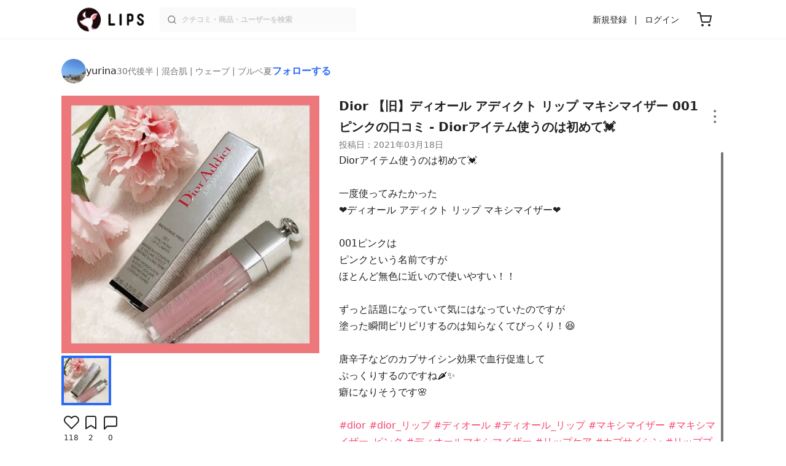

--- FILE ---
content_type: text/html; charset=utf-8
request_url: https://lipscosme.com/posts/2750926
body_size: 25324
content:
<!DOCTYPE html><html><head prefix="og: http://ogp.me/ns# fb: http://ogp.me/ns/fb# article: http://ogp.me/ns/article#"><meta content="790c7f2687079365e66ebf5bc52b3fa9" name="p:domain_verify" /><meta content="app-id=1182886549" name="apple-itunes-app" /><script defer src='https://static.cloudflareinsights.com/beacon.min.js' data-cf-beacon='{"token": "2107537f1ed74003b3224d5e22f9d210"}'></script>
<link href="https://cdn.lipscosme.com" rel="preconnect" /><link href="https://cloudflare.lipscosme.com" rel="preconnect" /><link href="https://www.googletagmanager.com" rel="preconnect" /><link href="https://pagead2.googlesyndication.com" rel="preconnect" /><link href="https://securepubads.g.doubleclick.net" rel="preconnect" /><link href="https://tpc.googlesyndication.com" rel="preconnect" /><meta charset="UTF-8">
<title>【旧】ディオール アディクト リップ マキシマイザー｜Diorの口コミ - Diorアイテム使うのは初めて💓 by yurina(混合肌/30代後半) | LIPS</title>
<meta name="description" content="国内最大コスメアプリLIPSに投稿された口コミです。yurina(混合肌 / 30代後半)のリップグロス 【旧】ディオール アディクト リップ マキシマイザーを使った評判・口コミは？「Diorアイテム使うのは初めて💓一度使ってみたかった❤️ディオ..」">
<link rel="canonical" href="https://lipscosme.com/posts/2750926">
<meta property="og:title" content="「Diorアイテム使うのは初めて💓一度使ってみたかった❤️ディオ..」by yurina">
<meta property="og:description" content="国内最大コスメアプリLIPSに投稿された口コミです。yurina(混合肌 / 30代後半)のリップグロス 【旧】ディオール アディクト リップ マキシマイザーを使った評判・口コミは？「Diorアイテム使うのは初めて💓一度使ってみたかった❤️ディオ..」">
<meta property="og:type" content="article">
<meta property="og:url" content="https://lipscosme.com/posts/2750926">
<meta property="og:image" content="https://cloudflare.lipscosme.com/api/og/posts/2750926?og=1">
<meta property="og:site_name" content="LIPS">
<meta name="twitter:card" content="summary_large_image">
<meta name="twitter:site" content="@lipsjp">
<meta property="fb:app_id" content="1231265256934025">
<meta name="locale" content="ja_JP">
<meta name="viewport" content="width=device-width,initial-scale=1.0,minimum-scale=1.0,maximum-scale=1.0,user-scalable=0">
<meta name="format-detection" content="telephone=no">
<meta name="thumbnail" content="https://cloudflare.lipscosme.com/image/38cdf6766b099f900ba106dc-1616066980.png?auto=avif%2Cwebp&amp;fio=1&amp;orient=1&amp;width=1424">
<meta name="robots" content="max-image-preview:large"><meta name="csrf-param" content="authenticity_token" />
<meta name="csrf-token" content="8ZlcxwguBvYkYJ9pbvcTQgGhft8-mWEsl9nUZs8LYai6tif8wvV73jFkuDj1sUSwqb9p2tnO_L8qhl7yBzoYvw" /><meta content="IE=edge" http-equiv="X-UA-Compatible" /><link rel="apple-touch-icon" sizes="180x180" href="https://cdn.lipscosme.com/assets/favicon/apple-touch-icon-3de9c502eee27a5326b62125f9e8ed8d19460139004d42dc58602d6a6dc54bf4.png">
<link rel="icon" href="https://cdn.lipscosme.com/assets/favicon/favicon-05d5f7b78d69bdb2c7e1a2cad4080f10fff67470a5a595327b4875af980b62f1.ico">
<meta name="theme-color" content="#ffffff"><script>window.ENV = "production"
window.isLoggedIn = false
window.lipsSearchProductEndPoint = window.location.protocol + "//" + window.location.hostname + (window.location.port.length > 0 ? ":" + window.location.port : "") + "/products/index_js"</script><link rel="stylesheet" href="https://cdn.lipscosme.com/assets/application_base-14c289d3056cd556c386d548f68e7949ccd12baceedd3ead6205fc5b6ff6ed4f.css" data-turbolinks-track="true" /><link rel="stylesheet" href="https://cdn.lipscosme.com/assets/application_posts-c99c6aa2e40ec0c6c3b8000e6f093540f47f08c4d174bdda4fb7fa9e72937570.css" data-turbolinks-track="true" /><link rel="stylesheet" href="https://cdn.lipscosme.com/assets/application_posts-c99c6aa2e40ec0c6c3b8000e6f093540f47f08c4d174bdda4fb7fa9e72937570.css" data-turbolinks-track="true" /><script src="https://cdn.lipscosme.com/assets/application-910aa6e9f6402115f66e8c996441c33a6197d8c7a3a4d722cb77ee4c0846024c.js" data-turbolinks-track="true" defer="defer"></script><script>window.dataLayer = window.dataLayer || [];
dataLayer.push({
    'uid': "",
    'controller': "posts",
    'route': "posts#show",
    'author_id': "",
    'requested_by_lipsapp_webview': "false",
  });
dataLayer.push({"category_id":"133","large_category_id":"128","medium_category_id":"133","price_range":"department","brand_id":"270"});

dataLayer.push({ ecommerce: null });
var ecommerce_data_layers = [];
for (var i = 0; i < ecommerce_data_layers.length; ++i) {
  dataLayer.push(ecommerce_data_layers[i]);
  if (window.AndroidEcommerceDataPostMessageHandler) {
    // for Android
    window.AndroidEcommerceDataPostMessageHandler.postMessage(JSON.stringify(ecommerce_data_layers[i]));
  } else if (window.webkit && window.webkit.messageHandlers && window.webkit.messageHandlers.iosEcommerceDataPostMessageHandler) {
    // for iOS
    window.webkit.messageHandlers.iosEcommerceDataPostMessageHandler.postMessage(ecommerce_data_layers[i]);
  }
}</script><script async src='https://securepubads.g.doubleclick.net/tag/js/gpt.js'></script>
<script>
    window.googletag = window.googletag || {cmd: []};

    googletag.cmd.push(function () {
        googletag.pubads().collapseEmptyDivs(true);

        var size_list_standard = [[336, 280], [300, 250], [1, 1], 'fluid'];
        var size_list_for_brand_category_1 = [[320, 100], [320, 50], [1, 1], 'fluid'];

        var i = 0;
        var gptAdSlots = [];

        var set_adslot = function([slot_name, selector, gpt_ad_id]) {
            var size_list = size_list_standard;
            if (slot_name === 'lips_sp_brands_categories_320x100_1') size_list = size_list_for_brand_category_1;
            if (slot_name === 'LIPS_PC_posts_rightcolumn_1') size_list = [[320, 660]];
            if (document.querySelector(selector)) {
              gptAdSlots[i] = googletag.defineSlot(`/21794565686/${slot_name.includes('LIPS_PC') ? 'LIPS_PC' : 'LIPS_SP'}/` + slot_name, size_list, gpt_ad_id)
                .addService(googletag.pubads());
              ++i;
            }
        };

        [["lips_sp_campaign_banner", "#adslot-1558064760004-0", "div-gpt-ad-1558064760004-0"], ["LIPS_PC_posts_rightcolumn_1", "#adslot-1558064760003-0", "div-gpt-ad-1558064760003-0"], ["LIPS_SP_posts_rectangle_1", "#adslot-1558064944178-0", "div-gpt-ad-1558064944178-0"], ["lips_sp_posts_rectangle_2", "#adslot-1558064995363-0", "div-gpt-ad-1558064995363-0"], ["lips_sp_posts_rectangle_3", "#adslot-1558065023947-0", "div-gpt-ad-1558065023947-0"], ["lips_sp_posts_rectangle_4", "#adslot-1558065072868-0", "div-gpt-ad-1558065072868-0"], ["lips_sp_posts_rectangle_5", "#adslot-1558065106716-0", "div-gpt-ad-1558065106716-0"]].forEach(set_adslot);

        [["category_id", "133"],
         ["large_category_id", "128"],
         ["medium_category_id", "133"],
         ["small_category_id", ""],
         ["brand_id", "270"],
         ["rails_env", "production"]]
           .forEach(function([key, value]) { googletag.pubads().setTargeting(key, value); });

        googletag.pubads().setTargeting("firebaseAbTestingPat", "1"); // 常にネットワーク広告を引き当てないためのKey-Valueを送る
        googletag.pubads().enableSingleRequest();
        googletag.enableServices();

        gptAdSlots.forEach(slot => googletag.display(slot));
    });
</script>
  <!-- Optimize Next -->
  <script>(function(p,r,o,j,e,c,t,g){
  p['_'+t]={};g=r.createElement('script');g.src='https://www.googletagmanager.com/gtm.js?id=GTM-'+t;r[o].prepend(g);
  g=r.createElement('style');g.innerText='.'+e+t+'{visibility:hidden!important}';r[o].prepend(g);
  r[o][j].add(e+t);setTimeout(function(){if(r[o][j].contains(e+t)){r[o][j].remove(e+t);p['_'+t]=0}},c)
  })(window,document,'documentElement','classList','loading',2000,'W42ZZ8H9')</script>
  <!-- End Optimize Next -->
<!-- Google Tag Manager -->
<script>(function(w,d,s,l,i){w[l]=w[l]||[];w[l].push({'gtm.start':
new Date().getTime(),event:'gtm.js'});var f=d.getElementsByTagName(s)[0],
j=d.createElement(s),dl=l!='dataLayer'?'&l='+l:'';j.async=true;j.src=
'https://www.googletagmanager.com/gtm.js?id='+i+dl;f.parentNode.insertBefore(j,f);
})(window,document,'script','dataLayer','GTM-WG2P8D3');</script>
<!-- End Google Tag Manager -->
  <script type="module">
    import {getCLS, getFID, getLCP, getTTFB, getFCP} from 'https://unpkg.com/web-vitals@0.2.4/dist/web-vitals.es5.min.js?module';
    (function(i,s,o,g,r,a,m){i['GoogleAnalyticsObject']=r;i[r]=i[r]||function(){
    (i[r].q=i[r].q||[]).push(arguments)},i[r].l=1*new Date();a=s.createElement(o),
    m=s.getElementsByTagName(o)[0];a.async=1;a.src=g;m.parentNode.insertBefore(a,m)
    })(window,document,'script','https://www.google-analytics.com/analytics.js','ga');
    ga('create', 'UA-88052714-1', 'auto', {'useAmpClientId': true});
    ga(function (tracker) {
        const clientId = tracker.get('clientId');
        $('.ga-client-id').val(clientId);
    });
    function sendToGoogleAnalytics({name, delta, id}) {
      if (name === 'LCP') { ga('set', 'dimension10', String(Math.floor(delta/100)*100) + '~' + String(Math.floor(delta/100)*100+100)); }
      ga('send', 'event', {
        eventCategory: 'Web Vitals',
        eventAction: name,
        // For CLS the value is first multiplied by 1000 for greater precision
        eventValue: Math.round(name === 'CLS' ? delta * 1000 : delta),
        // page load 単位で発行される id でまとめて指標を計測
        eventLabel: id,
        // 直帰率への影響を回避
        nonInteraction: true,
      });
    }
    getCLS(sendToGoogleAnalytics);
    getFID(sendToGoogleAnalytics);
    getLCP(sendToGoogleAnalytics);
    getTTFB(sendToGoogleAnalytics);
    getFCP(sendToGoogleAnalytics);
  </script>
<!-- Meta Pixel Code -->
<script>
  !function(f,b,e,v,n,t,s)
  {if(f.fbq)return;n=f.fbq=function(){n.callMethod?
  n.callMethod.apply(n,arguments):n.queue.push(arguments)};
  if(!f._fbq)f._fbq=n;n.push=n;n.loaded=!0;n.version='2.0';
  n.queue=[];t=b.createElement(e);t.async=!0;
  t.src=v;s=b.getElementsByTagName(e)[0];
  s.parentNode.insertBefore(t,s)}(window, document,'script',
  'https://connect.facebook.net/en_US/fbevents.js');
  fbq('init', '2109479859070147');
  fbq('track', 'PageView');
</script>
<noscript>
  <img height="1" width="1" style="display:none"
  src="https://www.facebook.com/tr?id=2109479859070147&ev=PageView&noscript=1"
  />
</noscript>
<!-- End Meta Pixel Code -->
<script>
fbq('trackSingle', '2109479859070147', 'ViewContent',
{
 value: 0,
 currency: 'JPY',
 content_ids: [2750926],
 content_type: 'product'
});
</script></head><body data-device-uid="-JtagUV9XyxlA7KK8XnyMg" data-env="production" data-js-include="lips-web posts-show product-purchase-event open-product-spec-table product-commerce-sku-select-modal post-feedback-modal scrollbarget_related_posts  lips-modal" data-vimp="1"><!-- Google Tag Manager (noscript) -->
<noscript><iframe src="https://www.googletagmanager.com/ns.html?id=GTM-WG2P8D3"
height="0" width="0" style="display:none;visibility:hidden"></iframe></noscript>
<!-- End Google Tag Manager (noscript) -->
<header class="header" id="header"><div class="open-app-banner visible-for-mobile" id="fixed-banner"><img class="open-app-banner__app-icon" alt="LIPS App icon" src="https://cdn.lipscosme.com/assets/appicon_2022-2004254a6b8d10d9b4735967cea9de07bd5290cdeede74e63bed9ca6a1dcc030.png" /><p class="open-app-banner__app-txt"><span class="open-app-banner__app-txt-title">LIPS 1000万人が選ぶNo.1コスメアプリ</span><span class="open-app-banner__app-txt-subtitle">GooglePlayストア(無料)</span></p><a class="open-app-banner__download-btn" href="https://lipsapp.onelink.me/dKgM?pid=LIPSWEB&amp;c=header&amp;deep_link_value=https%3A%2F%2Flipscosme.com%2Fposts%2F2750926&amp;af_dp=lipsapplink%3A%2F%2Flipscosme.com%2F&amp;af_android_url=https%3A%2F%2Fapp.appsflyer.com%2Fcom.lipscosme.lips%3Fpid%3DLIPSWEB%26af_adset%3Dposts_show%26af_ad%3D2750926%26c%3Dheader&amp;af_ios_url=https%3A%2F%2Fapp.appsflyer.com%2Fid1182886549%3Fpid%3DLIPSWEB%26af_adset%3Dposts_show%26af_ad%3D2750926%26c%3Dheader&amp;af_web_dp=https%3A%2F%2Flipscosme.com%2Fposts%2F2750926&amp;af_og_title=%E4%BB%8A%E8%A6%8B%E3%81%A6%E3%81%84%E3%81%9F%E3%83%9A%E3%83%BC%E3%82%B8%E3%82%92LIPS%E3%82%A2%E3%83%97%E3%83%AA%E3%81%A7%E8%A6%8B%E3%82%8B%E3%81%93%E3%81%A8%E3%81%8C%E3%81%A7%E3%81%8D%E3%81%BE%E3%81%99%E2%99%AB&amp;af_og_description=%E3%82%A2%E3%83%97%E3%83%AA%E3%81%AA%E3%82%89%E3%81%84%E3%81%84%E3%81%AD%E3%82%84%E4%BF%9D%E5%AD%98%E3%80%81%E3%82%B3%E3%83%A1%E3%83%B3%E3%83%88%E6%A9%9F%E8%83%BD%E3%81%8C%E3%83%AD%E3%82%B0%E3%82%A4%E3%83%B3%E7%84%A1%E3%81%97%E3%81%A7%E4%BD%BF%E3%81%88%E3%81%BE%E3%81%99&amp;af_og_image=https%3A%2F%2Fcdn.lipscosme.com%2Fassets%2Fdynamic_link%2Fsocial_image_2022-5e70145987b91904b2cc19680486c1f47e61f5cfa59f3133e744b43d66fbf6aa.png">アプリで開く</a></div><div class="header__container visible-for-mobile"><div class="header__left-icons-container"><a class="LipsModal__openModal header__hamburger-link gt-header__hamburger-link" data-open-modal-class="sidebar" href="javascript:void(0)"><img alt="Hamburger menu" width="20" height="20" src="https://cdn.lipscosme.com/assets/feather/menu-bbca2505f3d5fba7ca49f3fb6e69b2641341c7142ffce151963fee05b02d63ce.svg" /></a></div><div class="header-logo"><a class="header-logo__link" href="/"><div class="header-logo__inner"><img class="header-logo__icon" alt="LIPS[リップス] - コスメのクチコミ検索アプリ" width="360" height="144" loading="lazy" src="https://cdn.lipscosme.com/assets/lips_logo_full_2022-bc7b4bc9dd66035bc5696b0d16bc3d38a7be357186656c039e68cc4cf21ae675.png" /></div></a></div><div class="header__right-icons-container"><img class="header__search-link-image open-search-modal" alt="検索する" width="20" height="20" src="https://cdn.lipscosme.com/assets/feather/search-6615d21f11b72751c746a03e85818e99192d1d4c4fe6debd84f5a377cc3f7c1a.svg" /><a class="header-cart-button visible-for-mobile" href="https://lipscosme.com/commerce/carts"><img alt="カートを見る" width="24" height="24" src="https://cdn.lipscosme.com/assets/feather/cart-1ec49c8d53c1bc0054d2babc4e267c02d55ead0a2fb409c9b57fc2502cc2c187.svg" /></a></div></div><div class="header__container visible-for-pc"><div class="header-logo"><a class="header-logo__link" href="/"><div class="header-logo__inner"><img class="header-logo__icon" alt="LIPS[リップス] - コスメのクチコミ検索アプリ" width="360" height="144" loading="lazy" src="https://cdn.lipscosme.com/assets/lips_logo_full_2022-bc7b4bc9dd66035bc5696b0d16bc3d38a7be357186656c039e68cc4cf21ae675.png" /></div></a></div><div class="header__global-search"><form class="header__global-search-form" onsubmit="onSearchFire();" action="https://lipscosme.com/posts/search" accept-charset="UTF-8" method="get"><input type="text" name="text" id="header-search-box-pc" placeholder="クチコミ・商品・ユーザーを検索" autocomplete="off" required="required" class="header__global-search-input" /></form><div class="header__global-search-menu" id="header-search-box-pc-result"><div class="header__global-search-menu-suggestion-bottom"><ul class="header__global-search-menu-suggestion-bottom" id="header__global-search-menu-suggestion"></ul></div><div class="header__global-search-menu-trend-word"><div class="header__global-search-menu-trend-word-heading">トレンドワード</div><a class="header__global-search-menu-trend-word-link" href="https://lipscosme.com/posts/search?text=VTコスメ"><div class="header__global-search-menu-trend-word-item"><div class="header__global-search-menu-trend-word-item-content"><div class="header__global-search-menu-trend-word-item-content-center"><div class="header__global-search-menu-trend-word-item-content-center-top">VTコスメ</div><div class="header__global-search-menu-trend-word-item-content-center-bottom">4,274件投稿</div></div></div><div class="header__global-search-menu-trend-word-item-post-images"><img class="header__global-search-menu-trend-word-item-post-images-image" src="https://cloudflare.lipscosme.com/image/2025-10-26-b6205c19b288f0b5e2f17c0c.png?auto=avif%2Cwebp&amp;fio=1&amp;orient=1&amp;width=430" /><img class="header__global-search-menu-trend-word-item-post-images-image" src="https://cloudflare.lipscosme.com/image/2025-12-08-1fee069ffc26f3f272494464.png?auto=avif%2Cwebp&amp;fio=1&amp;orient=1&amp;width=430" /><img class="header__global-search-menu-trend-word-item-post-images-image" src="https://cloudflare.lipscosme.com/image/2025-12-14-da1237d81181830292f4f68b.png?auto=avif%2Cwebp&amp;fio=1&amp;orient=1&amp;width=430" /><img class="header__global-search-menu-trend-word-item-post-images-image" src="https://cloudflare.lipscosme.com/image/2026-01-06-5fbfc260e3f737be546a3211.png?auto=avif%2Cwebp&amp;fio=1&amp;orient=1&amp;width=430" /></div></div></a><a class="header__global-search-menu-trend-word-link" href="https://lipscosme.com/posts/search?text=rmk"><div class="header__global-search-menu-trend-word-item"><div class="header__global-search-menu-trend-word-item-content"><div class="header__global-search-menu-trend-word-item-content-center"><div class="header__global-search-menu-trend-word-item-content-center-top">rmk</div><div class="header__global-search-menu-trend-word-item-content-center-bottom">1,417件投稿</div></div></div><div class="header__global-search-menu-trend-word-item-post-images"><img class="header__global-search-menu-trend-word-item-post-images-image" src="https://cloudflare.lipscosme.com/image/2025-08-11-77b4f63599f8cc8499266e4a.png?auto=avif%2Cwebp&amp;fio=1&amp;orient=1&amp;width=430" /><img class="header__global-search-menu-trend-word-item-post-images-image" src="https://cloudflare.lipscosme.com/image/2025-08-17-3d5e65287a155e466b6ab955.png?auto=avif%2Cwebp&amp;fio=1&amp;orient=1&amp;width=430" /><img class="header__global-search-menu-trend-word-item-post-images-image" src="https://cloudflare.lipscosme.com/image/2026-01-12-0ba96ef50c654364df43e69a.png?auto=avif%2Cwebp&amp;fio=1&amp;orient=1&amp;width=430" /><img class="header__global-search-menu-trend-word-item-post-images-image" src="https://cloudflare.lipscosme.com/image/2026-01-15-5aaa9cb3449e59d1d159f893.png?auto=avif%2Cwebp&amp;fio=1&amp;orient=1&amp;width=430" /></div></div></a><a class="header__global-search-menu-trend-word-link" href="https://lipscosme.com/posts/search?text=メイクポーチ見せて"><div class="header__global-search-menu-trend-word-item"><div class="header__global-search-menu-trend-word-item-content"><div class="header__global-search-menu-trend-word-item-content-center"><div class="header__global-search-menu-trend-word-item-content-center-top">メイクポーチ見せて</div><div class="header__global-search-menu-trend-word-item-content-center-bottom">367件投稿</div></div></div><div class="header__global-search-menu-trend-word-item-post-images"><img class="header__global-search-menu-trend-word-item-post-images-image" src="https://cloudflare.lipscosme.com/image/2026-01-14-0d90e04b8a8eb030a7e48400.png?auto=avif%2Cwebp&amp;fio=1&amp;orient=1&amp;width=430" /><img class="header__global-search-menu-trend-word-item-post-images-image" src="https://cloudflare.lipscosme.com/image/2026-01-15-a662afc9f9d888466a34c14f.png?auto=avif%2Cwebp&amp;fio=1&amp;orient=1&amp;width=430" /><img class="header__global-search-menu-trend-word-item-post-images-image" src="https://cloudflare.lipscosme.com/image/2026-01-16-d58c0d82065570790adadd60.png?auto=avif%2Cwebp&amp;fio=1&amp;orient=1&amp;width=430" /><img class="header__global-search-menu-trend-word-item-post-images-image" src="https://cloudflare.lipscosme.com/image/2026-01-16-ead2cdfd39f47308001237b8.png?auto=avif%2Cwebp&amp;fio=1&amp;orient=1&amp;width=430" /></div></div></a></div></div></div><div class="header__sign visible-for-pc"><ul class="header__sign-list"><li class="header__sign-item"><a class="header__signup" href="https://lipscosme.com/users/sign_up">新規登録</a></li><li class="header__sign-item"><a class="header__signin" href="https://lipscosme.com/users/sign_in">ログイン</a></li></ul></div><a class="header-cart-button visible-for-pc" href="https://lipscosme.com/commerce/carts"><img alt="カートを見る" width="24" height="24" src="https://cdn.lipscosme.com/assets/feather/cart-1ec49c8d53c1bc0054d2babc4e267c02d55ead0a2fb409c9b57fc2502cc2c187.svg" /></a></div></header><script>const CONSIDER_PATH_PATTERN =  /\/(products|posts|users|articles)\/search/;

function onSearchFire() {
  const pathname = location.pathname;
  const match = pathname.match(CONSIDER_PATH_PATTERN);
  if (match && match.length === 2) {
    const category = match[1];
    const text = document.getElementById('header-search-box-pc').value;
    window.loggerService.fireEvent({
      url: '/api/logs/beacon_event',
      params: {
        name: 'search_log_event_web',
        params: {
          id: 0,
          text: text,
          experiment_key: category
        }
      }
    });
  }
  return true;
}</script><nav class="sidebar LipsModal LipsModal__from-left" id="sidebar"><div class="sidebar__body"><div class="sidebar__app-banner"><img class="sidebar__app-icon" alt="LIPS App icon" src="https://cdn.lipscosme.com/assets/appicon_2022-2004254a6b8d10d9b4735967cea9de07bd5290cdeede74e63bed9ca6a1dcc030.png" /><p class="sidebar__app-txt"><span class="sidebar__app-txt-title">LIPS</span><span class="sidebar__app-txt-subtitle">GooglePlayストア(無料)</span></p><a class="sidebar__download-btn" href="https://lipsapp.onelink.me/dKgM?pid=LIPSWEB&amp;c=hamburger&amp;deep_link_value=https%3A%2F%2Flipscosme.com%2Fposts%2F2750926&amp;af_dp=lipsapplink%3A%2F%2Flipscosme.com%2F&amp;af_android_url=https%3A%2F%2Fapp.appsflyer.com%2Fcom.lipscosme.lips%3Fpid%3DLIPSWEB%26af_adset%3Dposts_show%26af_ad%3D2750926%26c%3Dhamburger&amp;af_ios_url=https%3A%2F%2Fapp.appsflyer.com%2Fid1182886549%3Fpid%3DLIPSWEB%26af_adset%3Dposts_show%26af_ad%3D2750926%26c%3Dhamburger&amp;af_web_dp=https%3A%2F%2Flipscosme.com%2Fposts%2F2750926&amp;af_og_title=%E4%BB%8A%E8%A6%8B%E3%81%A6%E3%81%84%E3%81%9F%E3%83%9A%E3%83%BC%E3%82%B8%E3%82%92LIPS%E3%82%A2%E3%83%97%E3%83%AA%E3%81%A7%E8%A6%8B%E3%82%8B%E3%81%93%E3%81%A8%E3%81%8C%E3%81%A7%E3%81%8D%E3%81%BE%E3%81%99%E2%99%AB&amp;af_og_description=%E3%82%A2%E3%83%97%E3%83%AA%E3%81%AA%E3%82%89%E3%81%84%E3%81%84%E3%81%AD%E3%82%84%E4%BF%9D%E5%AD%98%E3%80%81%E3%82%B3%E3%83%A1%E3%83%B3%E3%83%88%E6%A9%9F%E8%83%BD%E3%81%8C%E3%83%AD%E3%82%B0%E3%82%A4%E3%83%B3%E7%84%A1%E3%81%97%E3%81%A7%E4%BD%BF%E3%81%88%E3%81%BE%E3%81%99&amp;af_og_image=https%3A%2F%2Fcdn.lipscosme.com%2Fassets%2Fdynamic_link%2Fsocial_image_2022-5e70145987b91904b2cc19680486c1f47e61f5cfa59f3133e744b43d66fbf6aa.png">アプリで開く</a></div><div class="sidebar__menu-container"><div class="sidebar__login"><div class="sidebar__login-title">ログインして便利に使おう！</div><a class="sidebar__login-button" href="https://lipscosme.com/users/sign_in">ログイン</a><a class="sidebar__login-link" href="https://lipscosme.com/users/sign_up">無料会員登録はこちら</a></div><div class="sidebar__section-title">コンテンツを探す</div><ul class="sidebar__main-list"><li class="sidebar__main-item"><a class="sidebar__main-link" href="https://lips-shopping.com">LIPS SHOPPING</a></li><li class="sidebar__main-item"><a class="sidebar__main-link" href="https://lipscosme.com/categories">カテゴリから探す</a></li><li class="sidebar__main-item"><a class="sidebar__main-link" href="https://lipscosme.com/brands">ブランドから探す</a></li><li class="sidebar__main-item"><a class="sidebar__main-link" href="https://lipscosme.com/rankings">ランキングから探す</a></li><li class="sidebar__main-item"><a class="sidebar__main-link" href="https://lipscosme.com/products">商品から探す</a></li><li class="sidebar__main-item"><a class="sidebar__main-link" href="https://lipscosme.com/posts">人気のクチコミを見る</a></li><li class="sidebar__main-item"><a class="sidebar__main-link" href="https://lipscosme.com/posts?sort=latest">新着のクチコミを見る</a></li><li class="sidebar__main-item"><a class="sidebar__main-link" href="https://lipscosme.com/tags">タグから探す</a></li><li class="sidebar__main-item"><a class="sidebar__main-link" href="https://lipscosme.com/themes">テーマから探す</a></li><li class="sidebar__main-item"><a class="sidebar__main-link" href="https://lipscosme.com/articles">記事から探す</a></li><li class="sidebar__main-item"><a class="sidebar__main-link" href="https://lipscosme.com/shops">取扱店舗を探す</a></li><li class="sidebar__main-item"><a class="sidebar__main-link" href="https://lipscosme.com/nail_designs">ネイルデザイン</a></li><li class="sidebar__main-item"><a class="sidebar__main-link" href="https://lipscosme.com/bestcosme">ベストコスメ</a></li><li class="sidebar__main-item"><a class="sidebar__main-link" href="https://lipscosme.com/monthly_trends">月間トレンド賞</a></li></ul><div class="sidebar__section-title">その他</div><ul class="sidebar__main-list"><li class="sidebar__main-item"><a class="sidebar__main-link" href="https://lipscosme.com/our_company">運営会社</a></li><li class="sidebar__main-item"><a class="sidebar__main-link" href="https://lipscosme.com/inquiries/new">お問い合わせ</a></li></ul></div></div></nav><div style="position: relative;"><div class="page-top-element-list"><a href="https://lipscosme.com/rankings/trend_awards/2026/1"><div class="campaign-notice-banner" style="background-color: #3c469d;"><img alt="LIPS月間トレンド賞2026年1月" width="1536" height="128" loading="lazy" src="https://cloudflare.lipscosme.com/campaign_notice/2026-01-15-ceb36aaaf1132cc39e057a1e.png?auto=avif%2Cwebp&amp;fio=1&amp;orient=1&amp;width=3840" /></div></a></div><div class="AdSlot__pureAds visible-for-mobile" id="adslot-1558064760004-0" style="z-index: 10; position: absolute; width: 100%; top: 1px;"><div id="div-gpt-ad-1558064760004-0"></div></div></div><div class="post-show main-row"><div class="post-show__inner"><div class="post-show__user-profile"><div class="post-show__user-profile_user"><a class="post-show__user-profile_user-link gt-post-show__info-user-link" href="/users/n/@yurina199018"><img alt="yurina" class="post-show__user-profile_user-thumb" src="https://cloudflare.lipscosme.com/user/524c6a0332ac669ff544bd48-1726922528.png?auto=avif%2Cwebp&amp;fio=1&amp;orient=1&amp;width=120" /><div class="post-show__user-profile_user-name-and-attributes"><div class="post-show__user-profile_user-name">yurina</div><div class="post-show__user-profile_user-attributes">30代後半 | 混合肌 | ウェーブ | ブルベ夏</div></div></a><div class="post-show__user-profile_user-info visible-for-pc"><div class="PostedUser"><div class="PostedUser__container"><div class="PostedUser__profIconArea visible-for-mobile"><a class="PostedUser__link" href="/users/n/@yurina199018"><img alt="yurina" class="PostedUser__profIcon" src="https://cloudflare.lipscosme.com/user/524c6a0332ac669ff544bd48-1726922528.png?auto=avif%2Cwebp&amp;fio=1&amp;orient=1&amp;width=430" /></a></div><div class="PostedUser__mainContentArea"><a class="PostedUser__link" href="/users/n/@yurina199018"><h4 class="PostedUser__name visible-for-mobile"><span class="PostedUser__nickname">yurina</span></h4><ul class="PostedUser__userAttribute visible-for-mobile"><li class="PostedUser__userAttribute-item">@yurina199018</li><li class="PostedUser__userAttribute-item">30代後半</li><li class="PostedUser__userAttribute-item">混合肌</li><li class="PostedUser__userAttribute-item">ウェーブ</li><li class="PostedUser__userAttribute-item">ブルベ夏</li></ul><ul class="PostedUser__userRankings"><li class="PostedUser__userRankings-item">週間ランキング 4581位</li><li class="PostedUser__userRankings-item">月間ランキング 6910位</li><li class="PostedUser__userRankings-item">全期間ランキング 3457位</li></ul></a></div><div class="PostedUser__countContentArea"><a class="PostedUser__link" href="/users/n/@yurina199018"><ul class="PostedUser__count"><li class="PostedUser__count-item"><div class="PostedUser__count-container"><span class="PostedUser__count-num">1.8K</span><span class="PostedUser__count-text">フォロー</span></div></li><li class="PostedUser__count-item"><div class="PostedUser__count-container"><span class="PostedUser__count-num">1.7K</span><span class="PostedUser__count-text">フォロワー</span></div></li><li class="PostedUser__count-item"><div class="PostedUser__count-container"><span class="PostedUser__count-num">27.0K</span><span class="PostedUser__count-text">いいね</span></div></li></ul></a></div><div class="PostedUser__detailContentArea"><a class="PostedUser__link" href="/users/n/@yurina199018"><p class="PostedUser__bio">コスメスキンケア研究中🎀
清潔感重視のアイテム選び🌼</p></a></div></div></div></div></div><a class="post-show__user-profile_follow" id="follow-btn-text" user_id="6564718" href="javascript:void(0)">フォローする</a></div><style>.post-show__carousel-item, .post-show__carousel-list {  aspect-ratio: 1;}</style><div class="post-show__carousel post-show__media"><div class="splide"><div class="splide__track"><ul class="post-show__carousel-list splide__list"><li class="post-show__carousel-item splide__slide"><a class="post-show__media-link gt-post-show__media-link" data-fancybox="" href="https://cloudflare.lipscosme.com/image/38cdf6766b099f900ba106dc-1616066980.png?auto=avif%2Cwebp&amp;fio=1&amp;orient=1&amp;width=1424"><link as="image" href="https://cloudflare.lipscosme.com/image/38cdf6766b099f900ba106dc-1616066980.png?auto=avif%2Cwebp&amp;fio=1&amp;orient=1&amp;width=1424" rel="preload" /><img class="post-show__carousel-item-image" alt="【旧】ディオール アディクト リップ マキシマイザー/Dior/リップグロスを使ったクチコミ（1枚目）" width="1024" height="1024" src="https://cloudflare.lipscosme.com/image/38cdf6766b099f900ba106dc-1616066980.png?auto=avif%2Cwebp&amp;fio=1&amp;orient=1&amp;width=1424" /></a></li></ul></div></div><ul class="post-show__media-list visible-for-pc"><li class="post-show__media-list-medium"><div class="post-show__media-list-medium-border"></div><img alt="【旧】ディオール アディクト リップ マキシマイザー/Dior/リップグロスを使ったクチコミ（1枚目）" loading="lazy" src="https://cloudflare.lipscosme.com/image/38cdf6766b099f900ba106dc-1616066980.png?auto=avif%2Cwebp&amp;fio=1&amp;orient=1&amp;width=430" /></li></ul><div class="post-show__reactionIcon"><div class="PostsReactionsIcons"><div class="PostsReactionsIcons__icon-list first"><button name="button" type="button" class="PostsReactionsIcons__icon like" likeable_type="Post" likeable_id="2750926" is_selected="false"><span class="like-count">118</span></button><button name="button" type="button" class="PostsReactionsIcons__icon clip" clippable_type="Post" clippable_id="2750926" is_selected="false"><span class="clip-count">2</span></button></div><div class="PostsReactionsIcons__icon-list last"><button name="button" type="button" class="PostsReactionsIcons__icon comment LipsModal__openModal" data-open-modal-class="CommentModal"><span class="comment-count">0</span></button><div class="CommentModal LipsModal LipsModal__from-bottom"><div class="post-show__comments gt-post-show__comments"><div class="post-show__comments-header"><h3 class="post-show__comments-title">コメント</h3><div class="post-show__comments-close"><button name="button" type="button" class="post-show__comments-close_button LipsModal__close"><img alt="閉じる" src="https://cdn.lipscosme.com/assets/close/object_main-9be5bea6a55f291a698c1e161f64a1a2470250ac5650821c3cd0b57309b478e9.svg" /></button></div></div><div class="post-show__comment-form"><a class="post-show__comment-login" href="/users/sign_in">コメントするにはログインしてください</a></div></div></div></div></div></div></div><div class="post-show__title-info-content"><div class="post-show__read-on-app visible-for-mobile"><a class="post-show__read-on-app__app-link gt-post-show__read-on-app__app-link" href="https://lipsapp.onelink.me/dKgM?pid=LIPSWEB&amp;c=folded&amp;deep_link_value=https%3A%2F%2Flipscosme.com%2Fposts%2F2750926&amp;af_dp=lipsapplink%3A%2F%2Flipscosme.com%2F&amp;af_android_url=https%3A%2F%2Fapp.appsflyer.com%2Fcom.lipscosme.lips%3Fpid%3DLIPSWEB%26af_adset%3Dposts_show%26af_ad%3D2750926%26c%3Dfolded&amp;af_ios_url=https%3A%2F%2Fapp.appsflyer.com%2Fid1182886549%3Fpid%3DLIPSWEB%26af_adset%3Dposts_show%26af_ad%3D2750926%26c%3Dfolded&amp;af_web_dp=https%3A%2F%2Flipscosme.com%2Fposts%2F2750926&amp;af_og_title=%E4%BB%8A%E8%A6%8B%E3%81%A6%E3%81%84%E3%81%9F%E3%83%9A%E3%83%BC%E3%82%B8%E3%82%92LIPS%E3%82%A2%E3%83%97%E3%83%AA%E3%81%A7%E8%A6%8B%E3%82%8B%E3%81%93%E3%81%A8%E3%81%8C%E3%81%A7%E3%81%8D%E3%81%BE%E3%81%99%E2%99%AB&amp;af_og_description=%E3%82%A2%E3%83%97%E3%83%AA%E3%81%AA%E3%82%89%E3%81%84%E3%81%84%E3%81%AD%E3%82%84%E4%BF%9D%E5%AD%98%E3%80%81%E3%82%B3%E3%83%A1%E3%83%B3%E3%83%88%E6%A9%9F%E8%83%BD%E3%81%8C%E3%83%AD%E3%82%B0%E3%82%A4%E3%83%B3%E7%84%A1%E3%81%97%E3%81%A7%E4%BD%BF%E3%81%88%E3%81%BE%E3%81%99&amp;af_og_image=https%3A%2F%2Fcdn.lipscosme.com%2Fassets%2Fdynamic_link%2Fsocial_image_2022-5e70145987b91904b2cc19680486c1f47e61f5cfa59f3133e744b43d66fbf6aa.png">アプリでサクサク読む</a></div><div class="post-show__title-area"><div class="post-show__title-and-menu"><h1 class="post-show__title">Dior 【旧】ディオール アディクト リップ マキシマイザー 001 ピンクの口コミ - Diorアイテム使うのは初めて💓
</h1><div class="dropdown"><a class="post-show__title-menu" data-bs-toggle="dropdown" href="javascript:void(0);"><img alt="投稿・コメントの報告" src="https://cdn.lipscosme.com/assets/vertical_ellipsis-163f43dc32d8f17fb33872920773c2b7b382bb3da00a14df131bccb0fb5afb40.svg" /></a><ul class="dropdown-menu post-show__dropdown-menu"><li class="dropdown-item post-show__dropdown-item"><a class="LipsModal__openModal" data-open-modal-class="PostEmbedModal" href="javascript:void(0)"><img loading="lazy" src="https://cdn.lipscosme.com/assets/common/flag-21a5bdebce942eb91f42f2174ece5a55732d7e21fab1d822fa06be4ab182b453.svg" />埋め込み</a></li><li class="dropdown-item post-show__dropdown-item"><a class="LipsModal__openModal" data-open-modal-class="PostFeedbackModal" href="javascript:void(0)"><img loading="lazy" src="https://cdn.lipscosme.com/assets/common/code-7b6ca2245f4381ec978c353e514c9713e77d0778fc983758feb1a5d3505277b4.svg" />投稿・コメントの報告</a></li></ul></div><div class="PostEmbedModal LipsModal LipsModal__from-bottom"><div class="PostEmbedModal__header"><div class="PostEmbedModal__item"></div><h3 class="PostEmbedModal__title">埋め込み</h3><div class="PostEmbedModal__item"><button name="button" type="button" class="PostEmbedModal__close LipsModal__close"><img alt="閉じる" src="https://cdn.lipscosme.com/assets/close/object_main-9be5bea6a55f291a698c1e161f64a1a2470250ac5650821c3cd0b57309b478e9.svg" /></button></div></div><div class="PostEmbedModal__main"><img class="PostEmbedModal__image" loading="lazy" src="https://cloudflare.lipscosme.com/image/38cdf6766b099f900ba106dc-1616066980.png?auto=avif%2Cwebp&amp;fio=1&amp;orient=1&amp;width=430" /><textarea class="PostEmbedModal__embed-code" readonly=""><iframe class="lips-embed" data-lips-has-image src="https://lipscosme.com/embed/posts/2750926" width="100%" height="245" style="border: none;" referrerpolicy="strict-origin-when-cross-origin" loading="lazy" title="LIPSの投稿"></iframe><script src="https://lipscosme.com/embed/embed.js" async></script></textarea><a class="PostEmbedModal__copy" onClick="lipsPostEmbedCodeCopyToClipboard(this);" href="javascript:void(0);">埋め込みコードをコピー</a><div class="PostEmbedModal__link">この埋込みコードを使用することで、当社の<a href="/policy">利用規約</a>及び<a href="/privacy_policy">プライバシーポリシー</a>に同意するものとします。</div></div></div><script>async function lipsPostEmbedCodeCopyToClipboard(element) {
  const textarea = document.querySelector('textarea.PostEmbedModal__embed-code');
  textarea.select();
  try {
    await navigator.clipboard.writeText(textarea.value);
    element.textContent = 'コピーしました';
    setTimeout(() => { element.textContent = '埋め込みコードをコピー'; }, 2000);
  } catch(e) {
    console.error('クリップボードへのコピーに失敗しました', e);
  }
}</script><div class="PostFeedbackModal LipsModal LipsModal__from-bottom"><div class="PostFeedbackModal__header"><div class="PostFeedbackModal__item"></div><h3 class="PostFeedbackModal__title">投稿・コメントの報告</h3><div class="PostFeedbackModal__item"><button name="button" type="button" class="PostFeedbackModal__close LipsModal__close"><img alt="閉じる" src="https://cdn.lipscosme.com/assets/close/object_main-9be5bea6a55f291a698c1e161f64a1a2470250ac5650821c3cd0b57309b478e9.svg" /></button></div></div><div class="PostFeedbackModal__main"><form action="/inquiries/new" accept-charset="UTF-8" method="get"><input value="post" autocomplete="off" type="hidden" name="category" id="category" /><input value="2750926" autocomplete="off" type="hidden" name="post_id" id="post_id" /><div class="PostFeedbackModal__reason"><input id="reason_dislike" type="radio" value="dislike" name="reason" /><label for="reason_dislike">単に気に入らない</label></div><div class="PostFeedbackModal__reason"><input id="reason_rights" type="radio" value="rights" name="reason" /><label for="reason_rights">私の著作物である</label></div><div class="PostFeedbackModal__reason"><input id="reason_sexual" type="radio" value="sexual" name="reason" /><label for="reason_sexual">ヌード・ポルノ・わいせつな内容</label></div><div class="PostFeedbackModal__reason"><input id="reason_harassment" type="radio" value="harassment" name="reason" /><label for="reason_harassment">嫌がらせやいじめを受けた</label></div><div class="PostFeedbackModal__reason"><input id="reason_self_harm" type="radio" value="self_harm" name="reason" /><label for="reason_self_harm">自傷行為</label></div><div class="PostFeedbackModal__reason"><input id="reason_ad" type="radio" value="ad" name="reason" /><label for="reason_ad">第三者の広告・営業等</label></div><div class="PostFeedbackModal__reason"><input id="reason_incorrect" type="radio" value="incorrect" name="reason" /><label for="reason_incorrect">嘘や誇張表現</label></div><div class="PostFeedbackModal__reason"><input id="reason_unrelated" type="radio" value="unrelated" name="reason" /><label for="reason_unrelated">本文と画像・商品・タグが無関係</label></div><div class="PostFeedbackModal__reason"><input id="reason_copyright_violation" type="radio" value="copyright_violation" name="reason" /><label for="reason_copyright_violation">楽曲が著作権に違反している</label></div><div class="PostFeedbackModal__link"><a href="/guideline">コミュニティーガイドライン</a><span>・</span><a href="/policy">利用規約</a></div><div class="PostFeedbackModal__submit"><input type="submit" value="決定" disabled="disabled" data-disable-with="決定" /></div></form></div></div></div><div class="post-show__info"><time class="post-show__published_at" datetime="2021-03-18 20:29:40 +0900">投稿日：2021年03月18日</time></div></div><div class="post-show__content-area"><div class="post-show__content is_flex"><div class="scroll__container"><div class="scroll__scrollable"><div class="scroll__adjustment"><div class="post-show__content-inner"><div class="post-show__content-sentence"><p class="replace_hashtags_content">Diorアイテム使うのは初めて💓

一度使ってみたかった
❤️ディオール アディクト リップ マキシマイザー❤️

001ピンクは
ピンクという名前ですが
ほとんど無色に近いので使いやすい！！

ずっと話題になっていて気にはなっていたのですが
塗った瞬間ピリピリするのは知らなくてびっくり！😆

唐辛子などのカプサイシン効果で血行促進して
ぷっくりするのですね🌶✨
癖になりそうです🌸

<a class="hashtag" href="/brands/270">#dior</a> <a rel="nofollow" class="hashtag" href="/posts/search?text=dior_%E3%83%AA%E3%83%83%E3%83%97">#dior_リップ</a> <a class="hashtag" href="/brands/270">#ディオール</a> <a rel="nofollow" class="hashtag" href="/posts/search?text=%E3%83%87%E3%82%A3%E3%82%AA%E3%83%BC%E3%83%AB_%E3%83%AA%E3%83%83%E3%83%97">#ディオール_リップ</a> <a class="hashtag" href="/products/3309">#マキシマイザー</a> <a rel="nofollow" class="hashtag" href="/posts/search?text=%E3%83%9E%E3%82%AD%E3%82%B7%E3%83%9E%E3%82%A4%E3%82%B6%E3%83%BC_%E3%83%94%E3%83%B3%E3%82%AF">#マキシマイザー_ピンク</a> <a rel="nofollow" class="hashtag" href="/posts/search?text=%E3%83%87%E3%82%A3%E3%82%AA%E3%83%BC%E3%83%AB%E3%83%9E%E3%82%AD%E3%82%B7%E3%83%9E%E3%82%A4%E3%82%B6%E3%83%BC">#ディオールマキシマイザー</a> <a class="hashtag" href="/categories/132">#リップケア</a> <a class="hashtag" href="/products/69028">#カプサイシン</a> <a class="hashtag" href="/tags/1341">#リッププランパー</a> <a rel="nofollow" class="hashtag" href="/posts/search?text=%E3%83%AA%E3%83%83%E3%83%97%E3%83%97%E3%83%A9%E3%83%B3%E3%83%91%E3%83%BC_%E3%82%AB%E3%83%97%E3%82%B5%E3%82%A4%E3%82%B7%E3%83%B3">#リッププランパー_カプサイシン</a></p></div><div class="post-show__user-info visible-for-mobile"><div class="PostedUser"><div class="PostedUser__container"><div class="PostedUser__profIconArea visible-for-mobile"><a class="PostedUser__link" href="/users/n/@yurina199018"><img alt="yurina" class="PostedUser__profIcon" src="https://cloudflare.lipscosme.com/user/524c6a0332ac669ff544bd48-1726922528.png?auto=avif%2Cwebp&amp;fio=1&amp;orient=1&amp;width=430" /></a></div><div class="PostedUser__mainContentArea"><a class="PostedUser__link" href="/users/n/@yurina199018"><h4 class="PostedUser__name visible-for-mobile"><span class="PostedUser__nickname">yurina</span></h4><ul class="PostedUser__userAttribute visible-for-mobile"><li class="PostedUser__userAttribute-item">@yurina199018</li><li class="PostedUser__userAttribute-item">30代後半</li><li class="PostedUser__userAttribute-item">混合肌</li><li class="PostedUser__userAttribute-item">ウェーブ</li><li class="PostedUser__userAttribute-item">ブルベ夏</li></ul><ul class="PostedUser__userRankings"><li class="PostedUser__userRankings-item">週間ランキング 4581位</li><li class="PostedUser__userRankings-item">月間ランキング 6910位</li><li class="PostedUser__userRankings-item">全期間ランキング 3457位</li></ul></a></div><div class="PostedUser__countContentArea"><a class="PostedUser__link" href="/users/n/@yurina199018"><ul class="PostedUser__count"><li class="PostedUser__count-item"><div class="PostedUser__count-container"><span class="PostedUser__count-num">1.8K</span><span class="PostedUser__count-text">フォロー</span></div></li><li class="PostedUser__count-item"><div class="PostedUser__count-container"><span class="PostedUser__count-num">1.7K</span><span class="PostedUser__count-text">フォロワー</span></div></li><li class="PostedUser__count-item"><div class="PostedUser__count-container"><span class="PostedUser__count-num">27.0K</span><span class="PostedUser__count-text">いいね</span></div></li></ul></a></div><div class="PostedUser__detailContentArea"><a class="PostedUser__link" href="/users/n/@yurina199018"><p class="PostedUser__bio">コスメスキンケア研究中🎀
清潔感重視のアイテム選び🌼</p></a></div></div></div></div></div><div class="post-show__read-more visible-for-mobile"><a class="post-show__read-more_post-content gt-post-show__read-more_post-content visible-for-mobile" href="javascript:void(0)">続きを読む</a></div></div></div><div class="scroll__scrollbar"><div class="scroll__scrollbar-thumb"></div></div></div></div></div></div></div><div class="post-show__used-products-list"><div class="PostUsedProductsList"><h2 class="PostUsedProductsList__title">このクチコミで使われた商品</h2><ul class="PostUsedProductsList__list"><li class="PostUsedProductsList__item"><a class="PostUsedProductsList__link gt-PostUsedProductsList__link" href="/products/3309"><img alt="Dior 【旧】ディオール アディクト リップ マキシマイザー" class="PostUsedProductsList__thumb" src="https://cloudflare.lipscosme.com/image/8efd5a7b0b8f6f802f375e62-1667294883.png?auto=avif%2Cwebp&amp;fio=1&amp;orient=1&amp;width=430" /><div class="PostUsedProductsList__info"><h3 class="PostUsedProductsList__main-info"><span class="PostUsedProductsList__brand">Dior</span><span class="PostUsedProductsList__product-name">【旧】ディオール アディクト リップ マキシマイザー</span></h3><ul class="PostUsedProductsList__sub-info"><li class="PostUsedProductsList__price">¥4,180生産終了</li></ul></div></a><ul class="PostUsedProductsList__patternsList"><li class="PostUsedProductsList__patternsList-item"><a class="PostUsedProductsList__patternsList-link" href="/product_patterns/189091"><img alt="001 ピンク" class="PostUsedProductsList__patternsList-thumb" src="https://cloudflare.lipscosme.com/image/a1a28d6d1385fcf701c7e62f-1584505234.png?auto=avif%2Cwebp&amp;fio=1&amp;orient=1&amp;width=120" /><div><p class="PostUsedProductsList__patternsList-name">001 ピンク</p><ul class="PostUsedProductsList__patternsList__sub-info"><li class="PostUsedProductsList__patternsList__rating"><div class="ratingStar"><img alt="評価 ： Excellent" class="ratingStar__star" src="https://cdn.lipscosme.com/assets/star/pale_gold-dd4e8c4cf23cf67a65a243ea2f1ef68457aa67cb53373d825cd204782f48953a.png" /><span class="ratingStar__num">5</span></div></li><li class="PostUsedProductsList__patternsList__channel-provider">購入品</li></ul></div></a></li></ul><div class="PurchaseSiteLinkBtns"></div></li></ul></div></div><div class="post-show__prev-next"><ul class="post-show__prev-next-list"><a class="post-show__prev-next-item post-show__prev-next-link gt-post-show__prev-next-link" href="/posts/2750675"><li class="gt-post-show__prev-next-item"></li></a><li class="post-show__prev-next-item gt-post-show__prev-next-item"><a class="post-show__prev-next-link gt-post-show__prev-next-link" href="/products/3309/review">クチコミ一覧へ</a></li><a class="post-show__prev-next-item post-show__prev-next-link gt-post-show__prev-next-link" href="/posts/2751032"><li class="gt-post-show__prev-next-item"></li></a></ul></div><div class="flex-row"><div id="main-col"><div class="AdSlot__pureAds visible-for-mobile" id="adslot-1558064944178-0"><div class="AdSlot__pureAdsContentPadding24" id="div-gpt-ad-1558064944178-0"></div></div><div class="post-show__related-posts gt-post-show__related-posts"><div class="PostListMedium"><h2 class="PostListMedium__title">関連するクチコミ</h2><ul class="PostListMedium__list gt-post-list-medium__list"><li class="PostListMedium__item gt-post-list-medium__item js_vimp" data-event-name="postlist_post_vimp" data-resource-id="7128769"><a class="PostListMedium__link" href="/posts/7128769"><div class="PostListMedium__post"><ul class="PostListMedium__post-images-area"><li class="PostListMedium__post-thumb-container"><img class="PostListMedium__post-thumb" alt="ディオール アディクト リップ マキシマイザー/Dior/リップグロスを使ったクチコミ（1枚目）" loading="lazy" src="https://cloudflare.lipscosme.com/image/c34abdbb9158af29d3f28d5d-1737011158.png?auto=avif%2Cwebp&amp;fio=1&amp;orient=1&amp;width=430" /></li><li class="PostListMedium__post-thumb-container"><img class="PostListMedium__post-thumb" alt="ディオール アディクト リップ マキシマイザー/Dior/リップグロスを使ったクチコミ（2枚目）" loading="lazy" src="https://cloudflare.lipscosme.com/image/5cd23c2aed2f9124b6e16fd0-1736929936.png?auto=avif%2Cwebp&amp;fio=1&amp;orient=1&amp;width=430" /></li><li class="PostListMedium__post-thumb-container"><img class="PostListMedium__post-thumb" alt="ディオール アディクト リップ マキシマイザー/Dior/リップグロスを使ったクチコミ（3枚目）" loading="lazy" src="https://cloudflare.lipscosme.com/image/cabcac52369a505d833283a0-1736929937.png?auto=avif%2Cwebp&amp;fio=1&amp;orient=1&amp;width=430" /></li></ul><div class="PostListMedium__post-content-area"><p class="PostListMedium__post-content">うるうる可愛い🤍🤍🤍🤍🤍🤍🤍🤍🤍🤍🤍娘💗うるうるで可愛いかった色も可愛い『全色ほしい』娘の感想ディオールアディクトリップマキシマイザー026インテンスモーヴ色選びご参考までに…娘は大人な色ではなくいつも可愛い色選ぶ#Dior#ディオールアディ...</p><span class="PostListMedium__read-more" data-nosnippet="">もっと見る</span></div><div class="PostListMedium__sub-content" data-nosnippet=""><div class="PostListMedium__user"><img alt="ピー  " class="PostListMedium__user-thumb" loading="lazy" src="https://cloudflare.lipscosme.com/user/user1585209200-85393.png?auto=avif%2Cwebp&amp;fio=1&amp;orient=1&amp;width=120" /><ul class="PostListMedium__user-info"><li class="PostListMedium__user-info-item">ピー  </li></ul></div><div class="PostListMedium__info"><ul class="PostListMedium__info-list"><li class="PostListMedium__info-like"><img alt="いいね数" class="PostListMedium__info-ic" src="https://cdn.lipscosme.com/assets/common/heart-1-f8b8c18b5bc69cfe3b26c277ece56cc0860dea5c0a72197585b1f06898975a76.svg" />123</li><li class="PostListMedium__info-clip"><img alt="保存数" class="PostListMedium__info-ic" src="https://cdn.lipscosme.com/assets/common/bookmark-3fb4deb753ab948d017858fdd415387f614837d6b503daf24fa6b9859c3a8911.svg" />6</li><li class="PostListMedium__info-published_at">2025.01.17</li></ul></div></div></div></a></li><li class="PostListMedium__item gt-post-list-medium__item js_vimp" data-event-name="postlist_post_vimp" data-resource-id="7337538"><a class="PostListMedium__link" href="/posts/7337538"><div class="PostListMedium__post"><ul class="PostListMedium__post-images-area"><li class="PostListMedium__post-thumb-container"><img class="PostListMedium__post-thumb" alt="ディオール アディクト リップ マキシマイザー/Dior/リップグロスを使ったクチコミ（1枚目）" loading="lazy" src="https://cloudflare.lipscosme.com/image/2025-03-16-f44c2c8b8446661806f6154e.png?auto=avif%2Cwebp&amp;fio=1&amp;orient=1&amp;width=430" /></li><li class="PostListMedium__post-thumb-container"><img class="PostListMedium__post-thumb" alt="ディオール アディクト リップ マキシマイザー/Dior/リップグロスを使ったクチコミ（2枚目）" loading="lazy" src="https://cloudflare.lipscosme.com/image/2025-03-16-9aed5de5ff4c7f6ae9b79850.png?auto=avif%2Cwebp&amp;fio=1&amp;orient=1&amp;width=430" /></li><li class="PostListMedium__post-thumb-container"><img class="PostListMedium__post-thumb" alt="ディオール アディクト リップ マキシマイザー/Dior/リップグロスを使ったクチコミ（3枚目）" loading="lazy" src="https://cloudflare.lipscosme.com/image/2025-03-16-6f97fe44855da9fec46f846d.png?auto=avif%2Cwebp&amp;fio=1&amp;orient=1&amp;width=430" /></li></ul><div class="PostListMedium__post-content-area"><p class="PostListMedium__post-content">Diorディオールアディクトリップマキシマイザー001ピンク✼••┈┈••✼••┈┈••✼••┈┈••✼••┈┈••✼誰でも受け入れてくれる001ピンクです🩷私ピンク好きなのにピンク似合わなくて悲しいのですが、このマキシマイザーのピンクはそん...</p><span class="PostListMedium__read-more" data-nosnippet="">もっと見る</span></div><div class="PostListMedium__sub-content" data-nosnippet=""><div class="PostListMedium__user"><img alt="Moca🐈‍⬛フォロバ" class="PostListMedium__user-thumb" loading="lazy" src="https://cloudflare.lipscosme.com/user/d30442ad183644dcc00d2f16-1739438660.png?auto=avif%2Cwebp&amp;fio=1&amp;orient=1&amp;width=120" /><ul class="PostListMedium__user-info"><li class="PostListMedium__user-info-item">Moca🐈‍⬛フォロバ</li><li class="PostListMedium__user-info-item">女性</li><li class="PostListMedium__user-info-item">40代前半</li><li class="PostListMedium__user-info-item">脂性肌</li><li class="PostListMedium__user-info-item">イエベ秋</li></ul></div><div class="PostListMedium__info"><ul class="PostListMedium__info-list"><li class="PostListMedium__info-like"><img alt="いいね数" class="PostListMedium__info-ic" src="https://cdn.lipscosme.com/assets/common/heart-1-f8b8c18b5bc69cfe3b26c277ece56cc0860dea5c0a72197585b1f06898975a76.svg" />118</li><li class="PostListMedium__info-clip"><img alt="保存数" class="PostListMedium__info-ic" src="https://cdn.lipscosme.com/assets/common/bookmark-3fb4deb753ab948d017858fdd415387f614837d6b503daf24fa6b9859c3a8911.svg" />5</li><li class="PostListMedium__info-published_at">2025.03.16</li></ul></div></div></div></a></li><div class="AdSlot__pureAds visible-for-mobile" id="adslot-1558064995363-0" style="background: #e6e7e7;"><div class="AdSlot__pureAdsContentPadding24" id="div-gpt-ad-1558064995363-0"></div></div><li class="PostListMedium__item gt-post-list-medium__item js_vimp" data-event-name="postlist_post_vimp" data-resource-id="8131893"><a class="PostListMedium__link" href="/posts/8131893"><div class="PostListMedium__post"><ul class="PostListMedium__post-images-area"><li class="PostListMedium__post-thumb-container"><img class="PostListMedium__post-thumb" alt="ディオール アディクト リップ マキシマイザー/Dior/リップグロスを使ったクチコミ（1枚目）" loading="lazy" src="https://cloudflare.lipscosme.com/image/2025-11-15-8caaff93e81c0c2ed691f655.png?auto=avif%2Cwebp&amp;fio=1&amp;orient=1&amp;width=430" /></li><li class="PostListMedium__post-thumb-container"><img class="PostListMedium__post-thumb" alt="ディオール アディクト リップ マキシマイザー/Dior/リップグロスを使ったクチコミ（2枚目）" loading="lazy" src="https://cloudflare.lipscosme.com/image/2025-11-15-977004ed2fa101153399692d.png?auto=avif%2Cwebp&amp;fio=1&amp;orient=1&amp;width=430" /></li><li class="PostListMedium__post-thumb-container"><img class="PostListMedium__post-thumb" alt="ディオール アディクト リップ マキシマイザー/Dior/リップグロスを使ったクチコミ（3枚目）" loading="lazy" src="https://cloudflare.lipscosme.com/image/2025-11-15-fa367cebd5b5d768402f21fc.png?auto=avif%2Cwebp&amp;fio=1&amp;orient=1&amp;width=430" /></li></ul><div class="PostListMedium__post-content-area"><p class="PostListMedium__post-content">ブルベ夏が集めたDiorアディクトリップマキシマイザー個人の見解でまとめたものなので、違う印象の方もいると思いますまだ個別投稿していないものは、これから順次アップ予定ですご参考までに😊#デパコス#デパコスリップ#プランパー#コスメ#リッププラ...</p><span class="PostListMedium__read-more" data-nosnippet="">もっと見る</span></div><div class="PostListMedium__sub-content" data-nosnippet=""><div class="PostListMedium__user"><img alt="みりばぶる" class="PostListMedium__user-thumb" loading="lazy" src="https://cloudflare.lipscosme.com/user/user1673187135-39613.png?auto=avif%2Cwebp&amp;fio=1&amp;orient=1&amp;width=120" /><ul class="PostListMedium__user-info"><li class="PostListMedium__user-info-item">みりばぶる</li><li class="PostListMedium__user-info-item">40代前半</li><li class="PostListMedium__user-info-item">混合肌</li><li class="PostListMedium__user-info-item">ブルベ夏</li></ul></div><div class="PostListMedium__info"><ul class="PostListMedium__info-list"><li class="PostListMedium__info-like"><img alt="いいね数" class="PostListMedium__info-ic" src="https://cdn.lipscosme.com/assets/common/heart-1-f8b8c18b5bc69cfe3b26c277ece56cc0860dea5c0a72197585b1f06898975a76.svg" />98</li><li class="PostListMedium__info-clip"><img alt="保存数" class="PostListMedium__info-ic" src="https://cdn.lipscosme.com/assets/common/bookmark-3fb4deb753ab948d017858fdd415387f614837d6b503daf24fa6b9859c3a8911.svg" />20</li><li class="PostListMedium__info-published_at">2ヶ月前</li></ul></div></div></div></a></li><li class="PostListMedium__item gt-post-list-medium__item js_vimp" data-event-name="postlist_post_vimp" data-resource-id="8184468"><a class="PostListMedium__link" href="/posts/8184468"><div class="PostListMedium__post"><ul class="PostListMedium__post-images-area"><li class="PostListMedium__post-thumb-container"><img class="PostListMedium__post-thumb" alt="ディオール アディクト リップ マキシマイザー/Dior/リップグロスを使ったクチコミ（1枚目）" loading="lazy" src="https://cloudflare.lipscosme.com/image/2025-11-30-d377aa54c82404b235031073.png?auto=avif%2Cwebp&amp;fio=1&amp;orient=1&amp;width=430" /></li><li class="PostListMedium__post-thumb-container"><img class="PostListMedium__post-thumb" alt="ディオール アディクト リップ マキシマイザー/Dior/リップグロスを使ったクチコミ（2枚目）" loading="lazy" src="https://cloudflare.lipscosme.com/image/2025-11-30-90bc5d00290c8ffc7adcec1d.png?auto=avif%2Cwebp&amp;fio=1&amp;orient=1&amp;width=430" /></li><li class="PostListMedium__post-thumb-container"><img class="PostListMedium__post-thumb" alt="ディオール アディクト リップ マキシマイザー/Dior/リップグロスを使ったクチコミ（3枚目）" loading="lazy" src="https://cloudflare.lipscosme.com/image/2025-11-30-98373e0cbd191228440d847a.png?auto=avif%2Cwebp&amp;fio=1&amp;orient=1&amp;width=430" /></li></ul><div class="PostListMedium__post-content-area"><p class="PostListMedium__post-content">🌿Diorディオールアディクトリップマキシマイザー001ピンクマキシマイザー大好き🩷もう何本もリピしています。日中と夜寝る前の唇ケア用に使っているので色味がつかない001番。唇の乾燥や縦じわが気になる時に使っています。今の季節はもちろん毎日😂...</p><span class="PostListMedium__read-more" data-nosnippet="">もっと見る</span></div><div class="PostListMedium__sub-content" data-nosnippet=""><div class="PostListMedium__user"><img alt="シフォン_LIPSパートナー🩷フォロバ100" class="PostListMedium__user-thumb" loading="lazy" src="https://cloudflare.lipscosme.com/user/88a76f399ce41d4687c49b86-1691207042.png?auto=avif%2Cwebp&amp;fio=1&amp;orient=1&amp;width=120" /><ul class="PostListMedium__user-info"><li class="PostListMedium__user-info-item">シフォン_LIPSパートナー🩷フォロバ100</li><li class="PostListMedium__user-info-item">女性</li><li class="PostListMedium__user-info-item">普通肌</li><li class="PostListMedium__user-info-item">イエベ春</li></ul></div><div class="PostListMedium__info"><ul class="PostListMedium__info-list"><li class="PostListMedium__info-like"><img alt="いいね数" class="PostListMedium__info-ic" src="https://cdn.lipscosme.com/assets/common/heart-1-f8b8c18b5bc69cfe3b26c277ece56cc0860dea5c0a72197585b1f06898975a76.svg" />82</li><li class="PostListMedium__info-clip"><img alt="保存数" class="PostListMedium__info-ic" src="https://cdn.lipscosme.com/assets/common/bookmark-3fb4deb753ab948d017858fdd415387f614837d6b503daf24fa6b9859c3a8911.svg" />2</li><li class="PostListMedium__info-published_at">1ヶ月前</li></ul></div></div></div></a></li><div class="AdSlot__pureAds visible-for-mobile" id="adslot-1558065023947-0" style="background: #e6e7e7;"><div class="AdSlot__pureAdsContentPadding24" id="div-gpt-ad-1558065023947-0"></div></div><li class="PostListMedium__item gt-post-list-medium__item js_vimp" data-event-name="postlist_post_vimp" data-resource-id="6896993"><a class="PostListMedium__link" href="/posts/6896993"><div class="PostListMedium__post"><ul class="PostListMedium__post-images-area"><li class="PostListMedium__post-thumb-container"><img class="PostListMedium__post-thumb" alt="ディオール アディクト リップ マキシマイザー/Dior/リップグロスを使ったクチコミ（1枚目）" loading="lazy" src="https://cloudflare.lipscosme.com/image/a33bf2dc46de664b97850a06-1730366480.png?auto=avif%2Cwebp&amp;fio=1&amp;orient=1&amp;width=430" /></li><li class="PostListMedium__post-thumb-container"><img class="PostListMedium__post-thumb" alt="ディオール アディクト リップ マキシマイザー/Dior/リップグロスを使ったクチコミ（2枚目）" loading="lazy" src="https://cloudflare.lipscosme.com/image/c29710e0c679f3706550737a-1730366480.png?auto=avif%2Cwebp&amp;fio=1&amp;orient=1&amp;width=430" /></li><li class="PostListMedium__post-thumb-container"><img class="PostListMedium__post-thumb" alt="ディオール アディクト リップ マキシマイザー/Dior/リップグロスを使ったクチコミ（3枚目）" loading="lazy" src="https://cloudflare.lipscosme.com/image/28a08c9c69b05fc236dee8eb-1730366480.png?auto=avif%2Cwebp&amp;fio=1&amp;orient=1&amp;width=430" /></li></ul><div class="PostListMedium__post-content-area"><p class="PostListMedium__post-content">毎年楽しみにしているアディクトクリスマスオファー🎄💖 可愛いポーチにミスディオールとマキシマイザーのミニチュアが付くのですが、コレが本当に可愛いんです😍♥️ 今年のポーチはツイード風にキラキラ輝く素材がとっても可愛く、ラッキースターとCDロゴのチャームもめちゃくちゃ可愛い😍 内側は白色でCDロゴが散りばめられており、ポーチもいつもよりガバッと開くので使いやすさもあります❣️</p><span class="PostListMedium__read-more" data-nosnippet="">もっと見る</span></div><div class="PostListMedium__sub-content" data-nosnippet=""><div class="PostListMedium__user"><img alt="Eririn🌹フォロバ" class="PostListMedium__user-thumb" loading="lazy" src="https://cloudflare.lipscosme.com/user/user1668223670-4384.png?auto=avif%2Cwebp&amp;fio=1&amp;orient=1&amp;width=120" /><ul class="PostListMedium__user-info"><li class="PostListMedium__user-info-item">Eririn🌹フォロバ</li><li class="PostListMedium__user-info-item">女性</li><li class="PostListMedium__user-info-item">30代前半</li><li class="PostListMedium__user-info-item">混合肌</li><li class="PostListMedium__user-info-item">ブルベ夏</li></ul></div><div class="PostListMedium__info"><ul class="PostListMedium__info-list"><li class="PostListMedium__info-like"><img alt="いいね数" class="PostListMedium__info-ic" src="https://cdn.lipscosme.com/assets/common/heart-1-f8b8c18b5bc69cfe3b26c277ece56cc0860dea5c0a72197585b1f06898975a76.svg" />425</li><li class="PostListMedium__info-clip"><img alt="保存数" class="PostListMedium__info-ic" src="https://cdn.lipscosme.com/assets/common/bookmark-3fb4deb753ab948d017858fdd415387f614837d6b503daf24fa6b9859c3a8911.svg" />52</li><li class="PostListMedium__info-published_at">2024.10.31</li></ul></div></div></div></a></li><li class="PostListMedium__item gt-post-list-medium__item js_vimp" data-event-name="postlist_post_vimp" data-resource-id="7394192"><a class="PostListMedium__link" href="/posts/7394192"><div class="PostListMedium__post"><ul class="PostListMedium__post-images-area"><li class="PostListMedium__post-thumb-container"><img class="PostListMedium__post-thumb" alt="ディオール アディクト リップ マキシマイザー/Dior/リップグロスを使ったクチコミ（1枚目）" loading="lazy" src="https://cloudflare.lipscosme.com/image/2025-04-01-0ed99400678f3c8d732636a0.png?auto=avif%2Cwebp&amp;fio=1&amp;orient=1&amp;width=430" /></li><li class="PostListMedium__post-thumb-container"><img class="PostListMedium__post-thumb" alt="ディオール アディクト リップ マキシマイザー/Dior/リップグロスを使ったクチコミ（2枚目）" loading="lazy" src="https://cloudflare.lipscosme.com/image/2025-04-01-1a5ffc264d1dfa321bb51fba.png?auto=avif%2Cwebp&amp;fio=1&amp;orient=1&amp;width=430" /></li><li class="PostListMedium__post-thumb-container"><img class="PostListMedium__post-thumb" alt="ディオール アディクト リップ マキシマイザー/Dior/リップグロスを使ったクチコミ（3枚目）" loading="lazy" src="https://cloudflare.lipscosme.com/movie/thumbnail/1018a39265f7b501572d31f6-1743475496.png?auto=avif%2Cwebp&amp;fio=1&amp;orient=1&amp;width=430" /></li></ul><div class="PostListMedium__post-content-area"><p class="PostListMedium__post-content">先行発売！理想のうさぎ舌リップ💄マキシマイザーについに発売✨とにかくうさぎ舌リップ可愛いので、ぜひ買ってください❣️オススメです。🌸Dior🌸ディオールアディクトリップマキシマイザー新1色212：TUTU¥4,730他にも同時発売の商品を載せ...</p><span class="PostListMedium__read-more" data-nosnippet="">もっと見る</span></div><div class="PostListMedium__sub-content" data-nosnippet=""><div class="PostListMedium__user"><img alt="かおてぃーぬ🐩Dior 好き❣️" class="PostListMedium__user-thumb" loading="lazy" src="https://cloudflare.lipscosme.com/user/a9af0ed4957cf099c7fec57b-1723727044.png?auto=avif%2Cwebp&amp;fio=1&amp;orient=1&amp;width=120" /><ul class="PostListMedium__user-info"><li class="PostListMedium__user-info-item">かおてぃーぬ🐩Dior 好き❣️</li><li class="PostListMedium__user-info-item">女性</li><li class="PostListMedium__user-info-item">ブルベ夏</li></ul></div><div class="PostListMedium__info"><ul class="PostListMedium__info-list"><li class="PostListMedium__info-like"><img alt="いいね数" class="PostListMedium__info-ic" src="https://cdn.lipscosme.com/assets/common/heart-1-f8b8c18b5bc69cfe3b26c277ece56cc0860dea5c0a72197585b1f06898975a76.svg" />145</li><li class="PostListMedium__info-clip"><img alt="保存数" class="PostListMedium__info-ic" src="https://cdn.lipscosme.com/assets/common/bookmark-3fb4deb753ab948d017858fdd415387f614837d6b503daf24fa6b9859c3a8911.svg" />24</li><li class="PostListMedium__info-published_at">2025.04.01</li></ul></div></div></div></a></li><div class="AdSlot__pureAds visible-for-mobile" id="adslot-1558065072868-0" style="background: #e6e7e7;"><div class="AdSlot__pureAdsContentPadding24" id="div-gpt-ad-1558065072868-0"></div></div><li class="PostListMedium__item gt-post-list-medium__item js_vimp" data-event-name="postlist_post_vimp" data-resource-id="7472569"><a class="PostListMedium__link" href="/posts/7472569"><div class="PostListMedium__post"><ul class="PostListMedium__post-images-area"><li class="PostListMedium__post-thumb-container"><img class="PostListMedium__post-thumb" alt="ディオール アディクト リップ マキシマイザー/Dior/リップグロスを使ったクチコミ（1枚目）" loading="lazy" src="https://cloudflare.lipscosme.com/image/2025-04-25-511e48096293630e1c65d75c.png?auto=avif%2Cwebp&amp;fio=1&amp;orient=1&amp;width=430" /></li><li class="PostListMedium__post-thumb-container"><img class="PostListMedium__post-thumb" alt="ディオール アディクト リップ マキシマイザー/Dior/リップグロスを使ったクチコミ（2枚目）" loading="lazy" src="https://cloudflare.lipscosme.com/movie/thumbnail/d8ea37403ef5eeccbc5b4752-1745573545.png?auto=avif%2Cwebp&amp;fio=1&amp;orient=1&amp;width=430" /></li><li class="PostListMedium__post-thumb-container"><img class="PostListMedium__post-thumb" alt="ディオール アディクト リップ マキシマイザー/Dior/リップグロスを使ったクチコミ（3枚目）" loading="lazy" src="https://cloudflare.lipscosme.com/image/2025-04-25-d2958f07d573813d00eb611f.png?auto=avif%2Cwebp&amp;fio=1&amp;orient=1&amp;width=430" /></li></ul><div class="PostListMedium__post-content-area"><p class="PostListMedium__post-content">DIORの夏限定マキシマイザーがマーメイドすぎた🧜‍♀️🩵グリーンやブルー、ピンクなどの大粒のラメがザクザク入っていて、キラキラ輝くのが可愛すぎる！！！唇につけるとクリアなカラーにラメがチラチラ見える感じ。ノンパールのリップと合わせても可愛い...</p><span class="PostListMedium__read-more" data-nosnippet="">もっと見る</span></div><div class="PostListMedium__sub-content" data-nosnippet=""><div class="PostListMedium__user"><img alt="みい" class="PostListMedium__user-thumb" loading="lazy" src="https://cloudflare.lipscosme.com/user/user1684908574-96329.png?auto=avif%2Cwebp&amp;fio=1&amp;orient=1&amp;width=120" /><ul class="PostListMedium__user-info"><li class="PostListMedium__user-info-item">みい</li><li class="PostListMedium__user-info-item">女性</li><li class="PostListMedium__user-info-item">30代前半</li><li class="PostListMedium__user-info-item">混合肌</li><li class="PostListMedium__user-info-item">ブルベ夏</li></ul></div><div class="PostListMedium__info"><ul class="PostListMedium__info-list"><li class="PostListMedium__info-like"><img alt="いいね数" class="PostListMedium__info-ic" src="https://cdn.lipscosme.com/assets/common/heart-1-f8b8c18b5bc69cfe3b26c277ece56cc0860dea5c0a72197585b1f06898975a76.svg" />162</li><li class="PostListMedium__info-clip"><img alt="保存数" class="PostListMedium__info-ic" src="https://cdn.lipscosme.com/assets/common/bookmark-3fb4deb753ab948d017858fdd415387f614837d6b503daf24fa6b9859c3a8911.svg" />24</li><li class="PostListMedium__info-published_at">2025.04.25</li></ul></div></div></div></a></li><li class="PostListMedium__item gt-post-list-medium__item js_vimp" data-event-name="postlist_post_vimp" data-resource-id="6723346"><a class="PostListMedium__link" href="/posts/6723346"><div class="PostListMedium__post"><ul class="PostListMedium__post-images-area"><li class="PostListMedium__post-thumb-container"><img class="PostListMedium__post-thumb" alt="ディオール アディクト リップ マキシマイザー/Dior/リップグロスを使ったクチコミ（1枚目）" loading="lazy" src="https://cloudflare.lipscosme.com/image/75b8b398c4565c2f5b36412d-1725954248.png?auto=avif%2Cwebp&amp;fio=1&amp;orient=1&amp;width=430" /></li><li class="PostListMedium__post-thumb-container"><img class="PostListMedium__post-thumb" alt="ディオール アディクト リップ マキシマイザー/Dior/リップグロスを使ったクチコミ（2枚目）" loading="lazy" src="https://cloudflare.lipscosme.com/image/26d757323ff2d68d04546edf-1725954249.png?auto=avif%2Cwebp&amp;fio=1&amp;orient=1&amp;width=430" /></li><li class="PostListMedium__post-thumb-container"><img class="PostListMedium__post-thumb" alt="ディオール アディクト リップ マキシマイザー/Dior/リップグロスを使ったクチコミ（3枚目）" loading="lazy" src="https://cloudflare.lipscosme.com/image/fa23c326838b761af09eec71-1725954249.png?auto=avif%2Cwebp&amp;fio=1&amp;orient=1&amp;width=430" /></li></ul><div class="PostListMedium__post-content-area"><p class="PostListMedium__post-content">うるおいとふっくらボリュームアップ*をもたらす「ディオールアディクトリップマキシマイザー」艶やかな輝きと、瞬時かつ長時間持続するボリューム効果*、長時間の保湿力も兼ね備えたケアリッププランパー。透明感を際立たせるナチュラルなカラーや、鮮やかに...</p><span class="PostListMedium__read-more" data-nosnippet="">もっと見る</span></div><div class="PostListMedium__sub-content" data-nosnippet=""><div class="PostListMedium__user"><img alt="Dior Beauty Lovers" class="PostListMedium__user-thumb" loading="lazy" src="https://cloudflare.lipscosme.com/user/user1564974808-61761.png?auto=avif%2Cwebp&amp;fio=1&amp;orient=1&amp;width=120" /><ul class="PostListMedium__user-info"><li class="PostListMedium__user-info-item">Dior Beauty Lovers</li></ul></div><div class="PostListMedium__info"><ul class="PostListMedium__info-list"><li class="PostListMedium__info-like"><img alt="いいね数" class="PostListMedium__info-ic" src="https://cdn.lipscosme.com/assets/common/heart-1-f8b8c18b5bc69cfe3b26c277ece56cc0860dea5c0a72197585b1f06898975a76.svg" />150</li><li class="PostListMedium__info-clip"><img alt="保存数" class="PostListMedium__info-ic" src="https://cdn.lipscosme.com/assets/common/bookmark-3fb4deb753ab948d017858fdd415387f614837d6b503daf24fa6b9859c3a8911.svg" />13</li><li class="PostListMedium__info-published_at">2024.09.24</li></ul></div></div></div></a></li><li class="PostListMedium__item gt-post-list-medium__item js_vimp" data-event-name="postlist_post_vimp" data-resource-id="7508406"><a class="PostListMedium__link" href="/posts/7508406"><div class="PostListMedium__post"><ul class="PostListMedium__post-images-area"><li class="PostListMedium__post-thumb-container"><img class="PostListMedium__post-thumb" alt="ディオール アディクト リップ マキシマイザー/Dior/リップグロスを使ったクチコミ（1枚目）" loading="lazy" src="https://cloudflare.lipscosme.com/image/2025-05-06-a90f3f5f6cbfb82902b6be8c.png?auto=avif%2Cwebp&amp;fio=1&amp;orient=1&amp;width=430" /></li><li class="PostListMedium__post-thumb-container"><img class="PostListMedium__post-thumb" alt="ディオール アディクト リップ マキシマイザー/Dior/リップグロスを使ったクチコミ（2枚目）" loading="lazy" src="https://cloudflare.lipscosme.com/image/2025-05-06-ed4d68df3dd734001e29a5c9.png?auto=avif%2Cwebp&amp;fio=1&amp;orient=1&amp;width=430" /></li><li class="PostListMedium__post-thumb-container"><img class="PostListMedium__post-thumb" alt="ディオール アディクト リップ マキシマイザー/Dior/リップグロスを使ったクチコミ（3枚目）" loading="lazy" src="https://cloudflare.lipscosme.com/image/2025-05-06-6d600e4fe0a741b623f5640d.png?auto=avif%2Cwebp&amp;fio=1&amp;orient=1&amp;width=430" /></li></ul><div class="PostListMedium__post-content-area"><p class="PostListMedium__post-content">🤍🤍🤍🤍🤍🤍🤍🤍🤍🤍🤍🤍娘💗のアイドリッシュセブンアイナナ気になってる方はチェックしてみてくださいゴールデンウィーク娘リップこの1本だけ持ってきてたディオールアディクトリップマキシマイザー026インテンスモーヴ#Dior#ディオールアディクト...</p><span class="PostListMedium__read-more" data-nosnippet="">もっと見る</span></div><div class="PostListMedium__sub-content" data-nosnippet=""><div class="PostListMedium__user"><img alt="ピー  " class="PostListMedium__user-thumb" loading="lazy" src="https://cloudflare.lipscosme.com/user/user1585209200-85393.png?auto=avif%2Cwebp&amp;fio=1&amp;orient=1&amp;width=120" /><ul class="PostListMedium__user-info"><li class="PostListMedium__user-info-item">ピー  </li></ul></div><div class="PostListMedium__info"><ul class="PostListMedium__info-list"><li class="PostListMedium__info-like"><img alt="いいね数" class="PostListMedium__info-ic" src="https://cdn.lipscosme.com/assets/common/heart-1-f8b8c18b5bc69cfe3b26c277ece56cc0860dea5c0a72197585b1f06898975a76.svg" />108</li><li class="PostListMedium__info-clip"><img alt="保存数" class="PostListMedium__info-ic" src="https://cdn.lipscosme.com/assets/common/bookmark-3fb4deb753ab948d017858fdd415387f614837d6b503daf24fa6b9859c3a8911.svg" />4</li><li class="PostListMedium__info-published_at">2025.05.07</li></ul></div></div></div></a></li><li class="PostListMedium__item gt-post-list-medium__item js_vimp" data-event-name="postlist_post_vimp" data-resource-id="6793454"><a class="PostListMedium__link" href="/posts/6793454"><div class="PostListMedium__post"><ul class="PostListMedium__post-images-area"><li class="PostListMedium__post-thumb-container"><img class="PostListMedium__post-thumb" alt="ディオール アディクト リップ マキシマイザー/Dior/リップグロスを使ったクチコミ（1枚目）" loading="lazy" src="https://cloudflare.lipscosme.com/image/2fc2d0e77f6644d8985daa31-1727675236.png?auto=avif%2Cwebp&amp;fio=1&amp;orient=1&amp;width=430" /></li><li class="PostListMedium__post-thumb-container"><img class="PostListMedium__post-thumb" alt="ディオール アディクト リップ マキシマイザー/Dior/リップグロスを使ったクチコミ（2枚目）" loading="lazy" src="https://cloudflare.lipscosme.com/image/e325ffd892a974ef50ae0102-1727675236.png?auto=avif%2Cwebp&amp;fio=1&amp;orient=1&amp;width=430" /></li><li class="PostListMedium__post-thumb-container"><img class="PostListMedium__post-thumb" alt="ディオール アディクト リップ マキシマイザー/Dior/リップグロスを使ったクチコミ（3枚目）" loading="lazy" src="https://cloudflare.lipscosme.com/image/293854a1e704f07c44c58d89-1727675236.png?auto=avif%2Cwebp&amp;fio=1&amp;orient=1&amp;width=430" /></li></ul><div class="PostListMedium__post-content-area"><p class="PostListMedium__post-content">マキシマイザーの保湿感は言わずもがなバッチリで、プルプル感、スースー感大好き 012ローズウッドがはちゃめちゃに可愛い！！！ ピンクベージュにゴールドのラメがチラチラと入ってる 多幸感抜群だし、バブみもある👶🏻💕 可愛い仕上がりになる</p><span class="PostListMedium__read-more" data-nosnippet="">もっと見る</span></div><div class="PostListMedium__sub-content" data-nosnippet=""><div class="PostListMedium__user"><img alt="ののは" class="PostListMedium__user-thumb" loading="lazy" src="https://cloudflare.lipscosme.com/user/762c7a331b4d84d60dad2519-1719669263.png?auto=avif%2Cwebp&amp;fio=1&amp;orient=1&amp;width=120" /><ul class="PostListMedium__user-info"><li class="PostListMedium__user-info-item">ののは</li><li class="PostListMedium__user-info-item">女性</li><li class="PostListMedium__user-info-item">20代前半</li><li class="PostListMedium__user-info-item">混合肌</li><li class="PostListMedium__user-info-item">イエベ春</li></ul></div><div class="PostListMedium__info"><ul class="PostListMedium__info-list"><li class="PostListMedium__info-like"><img alt="いいね数" class="PostListMedium__info-ic" src="https://cdn.lipscosme.com/assets/common/heart-1-f8b8c18b5bc69cfe3b26c277ece56cc0860dea5c0a72197585b1f06898975a76.svg" />82</li><li class="PostListMedium__info-clip"><img alt="保存数" class="PostListMedium__info-ic" src="https://cdn.lipscosme.com/assets/common/bookmark-3fb4deb753ab948d017858fdd415387f614837d6b503daf24fa6b9859c3a8911.svg" />26</li><li class="PostListMedium__info-published_at">2024.09.30</li></ul></div></div></div></a></li><li class="PostListMedium__item gt-post-list-medium__item js_vimp" data-event-name="postlist_post_vimp" data-resource-id="7414863"><a class="PostListMedium__link" href="/posts/7414863"><div class="PostListMedium__post"><ul class="PostListMedium__post-images-area"><li class="PostListMedium__post-thumb-container"><img class="PostListMedium__post-thumb" alt="ディオール アディクト リップ マキシマイザー/Dior/リップグロスを使ったクチコミ（1枚目）" loading="lazy" src="https://cloudflare.lipscosme.com/image/2025-04-07-f56fa314398429380157abc3.png?auto=avif%2Cwebp&amp;fio=1&amp;orient=1&amp;width=430" /></li><li class="PostListMedium__post-thumb-container"><img class="PostListMedium__post-thumb" alt="ディオール アディクト リップ マキシマイザー/Dior/リップグロスを使ったクチコミ（2枚目）" loading="lazy" src="https://cloudflare.lipscosme.com/image/2025-04-07-3f696afa220a3deba51414e0.png?auto=avif%2Cwebp&amp;fio=1&amp;orient=1&amp;width=430" /></li><li class="PostListMedium__post-thumb-container"><img class="PostListMedium__post-thumb" alt="ディオール アディクト リップ マキシマイザー/Dior/リップグロスを使ったクチコミ（3枚目）" loading="lazy" src="https://cloudflare.lipscosme.com/image/2025-04-07-ed9fc4cdcd79db060fe14a4d.png?auto=avif%2Cwebp&amp;fio=1&amp;orient=1&amp;width=430" /></li></ul><div class="PostListMedium__post-content-area"><p class="PostListMedium__post-content">\ピュアなピンク💗マキシマイザー/୨୧୨୧Diorディオールアディクトリップマキシマイザー212チュチュDiorからチュチュコレクションが登場✨さっそくマキシマイザーを購入しました♡可愛らしいペールピンクにゴールドラメがちらちらしてとっても可...</p><span class="PostListMedium__read-more" data-nosnippet="">もっと見る</span></div><div class="PostListMedium__sub-content" data-nosnippet=""><div class="PostListMedium__user"><img alt="haru*フォロバ" class="PostListMedium__user-thumb" loading="lazy" src="https://cloudflare.lipscosme.com/user/2025-03-08-c4e783ec10e74ea3738434be.png?auto=avif%2Cwebp&amp;fio=1&amp;orient=1&amp;width=120" /><ul class="PostListMedium__user-info"><li class="PostListMedium__user-info-item">haru*フォロバ</li><li class="PostListMedium__user-info-item">女性</li><li class="PostListMedium__user-info-item">30代前半</li><li class="PostListMedium__user-info-item">混合肌</li><li class="PostListMedium__user-info-item">ブルベ夏</li></ul></div><div class="PostListMedium__info"><ul class="PostListMedium__info-list"><li class="PostListMedium__info-like"><img alt="いいね数" class="PostListMedium__info-ic" src="https://cdn.lipscosme.com/assets/common/heart-1-f8b8c18b5bc69cfe3b26c277ece56cc0860dea5c0a72197585b1f06898975a76.svg" />193</li><li class="PostListMedium__info-clip"><img alt="保存数" class="PostListMedium__info-ic" src="https://cdn.lipscosme.com/assets/common/bookmark-3fb4deb753ab948d017858fdd415387f614837d6b503daf24fa6b9859c3a8911.svg" />8</li><li class="PostListMedium__info-published_at">2025.04.07</li></ul></div></div></div></a></li><li class="PostListMedium__item gt-post-list-medium__item js_vimp" data-event-name="postlist_post_vimp" data-resource-id="7426039"><a class="PostListMedium__link" href="/posts/7426039"><div class="PostListMedium__post"><ul class="PostListMedium__post-images-area"><li class="PostListMedium__post-thumb-container"><img class="PostListMedium__post-thumb" alt="ディオール アディクト リップ マキシマイザー セラム/Dior/リップ美容液を使ったクチコミ（1枚目）" loading="lazy" src="https://cloudflare.lipscosme.com/image/2025-04-11-d9b03df5903bcf2d3a77c5a5.png?auto=avif%2Cwebp&amp;fio=1&amp;orient=1&amp;width=430" /></li><li class="PostListMedium__post-thumb-container"><img class="PostListMedium__post-thumb" alt="ディオール アディクト リップ マキシマイザー セラム/Dior/リップ美容液を使ったクチコミ（2枚目）" loading="lazy" src="https://cloudflare.lipscosme.com/image/2025-04-11-a3de6355b618bba8aad40fb2.png?auto=avif%2Cwebp&amp;fio=1&amp;orient=1&amp;width=430" /></li><li class="PostListMedium__post-thumb-container"><img class="PostListMedium__post-thumb" alt="ディオール アディクト リップ マキシマイザー セラム/Dior/リップ美容液を使ったクチコミ（3枚目）" loading="lazy" src="https://cloudflare.lipscosme.com/image/2025-04-11-2b3ee20a73f79a438d7816e6.png?auto=avif%2Cwebp&amp;fio=1&amp;orient=1&amp;width=430" /></li></ul><div class="PostListMedium__post-content-area"><p class="PostListMedium__post-content">綿菓子の香りのリップセラムDiorディオールアディクトリップマキシマイザーセラム000ユニバーサルクリアリップ美容液ほんっとにわたがし？わたあめ？の香りがするリップ美容液です。マキシマイザーセラムなのでスーッとする感覚もあります。唇が整えられ...</p><span class="PostListMedium__read-more" data-nosnippet="">もっと見る</span></div><div class="PostListMedium__sub-content" data-nosnippet=""><div class="PostListMedium__user"><img alt="なつめ@フォロバ100" class="PostListMedium__user-thumb" loading="lazy" src="https://pbs.twimg.com/profile_images/1606565066324594688/pQ91bNQR_normal.jpg" /><ul class="PostListMedium__user-info"><li class="PostListMedium__user-info-item">なつめ@フォロバ100</li><li class="PostListMedium__user-info-item">女性</li><li class="PostListMedium__user-info-item">30代前半</li><li class="PostListMedium__user-info-item">敏感肌</li><li class="PostListMedium__user-info-item">ブルベ冬</li></ul></div><div class="PostListMedium__info"><ul class="PostListMedium__info-list"><li class="PostListMedium__info-like"><img alt="いいね数" class="PostListMedium__info-ic" src="https://cdn.lipscosme.com/assets/common/heart-1-f8b8c18b5bc69cfe3b26c277ece56cc0860dea5c0a72197585b1f06898975a76.svg" />60</li><li class="PostListMedium__info-clip"><img alt="保存数" class="PostListMedium__info-ic" src="https://cdn.lipscosme.com/assets/common/bookmark-3fb4deb753ab948d017858fdd415387f614837d6b503daf24fa6b9859c3a8911.svg" />1</li><li class="PostListMedium__info-published_at">2025.04.11</li></ul></div></div></div></a></li></ul></div><a class="PostListMedium__more-link gt-PostListMedium__more-link PostListMedium__ajax-related-posts" data-url="/posts/2750926/ajax_related_posts?page=2" href="javascript:void(0)">クチコミをもっと見る</a></div><div class="AdSlot__pureAds visible-for-mobile" id="adslot-1558065106716-0"><div class="lips_sp_posts_rectangle lips_sp_posts_rectangle_5" id="div-gpt-ad-1558065106716-0"></div></div><div class="post-show__brand-category-products"><div class="ProductsComparativeTable"><h2 class="ProductsComparativeTable__title">おすすめアイテム<span class="ProductsComparativeTable__sub-title">Dior×リップグロス</span></h2><table class="ProductsComparativeTable__table"><thead class="ProductsComparativeTable__head"><tr class="ProductsComparativeTable__head_col"><th class="ProductsComparativeTable__head_item" name="商品画像">商品画像</th><th class="ProductsComparativeTable__head_item" name="商品情報">商品情報</th><th class="ProductsComparativeTable__head_item" name="参考価格">参考価格</th><th class="ProductsComparativeTable__head_item" name="評価">評価</th><th class="ProductsComparativeTable__head_item" name="ランキングIN">ランキングIN</th><th class="ProductsComparativeTable__head_item" name="特徴">特徴</th><th class="ProductsComparativeTable__head_item" name="商品リンク">商品リンク</th></tr></thead><tbody class="ProductsComparativeTable__body"><tr class="ProductsComparativeTable__body_col"><td class="ProductsComparativeTable__body_item" name="商品画像"><div class="ProductsComparativeTable__img_rank"><a class="ProductsComparativeTable__img_rank__link" href="/products/538744"><img alt="ディオール アディクト リップ マキシマイザー / Dior" class="ProductsComparativeTable__img_rank__image" loading="lazy" src="https://cloudflare.lipscosme.com/image/2df706c35774d52301d806c8-1671604703.png?auto=avif%2Cwebp&amp;fio=1&amp;orient=1&amp;width=430" /><img alt="LIPSベストコスメ2025 殿堂入り" class="ProductsComparativeTable__img_rank__emblem" src="https://cloudflare.lipscosme.com/best_cosme_images/2025_allyear/emblem/grandprix/dendou.png?auto=avif%2Cwebp&amp;fio=1&amp;orient=1&amp;width=430" /></a></div></td><td class="ProductsComparativeTable__body_item" name="商品情報"><p class="ProductsComparativeTable__brand">Dior</p><p class="ProductsComparativeTable__product_name">ディオール アディクト リップ マキシマイザー</p></td><td class="ProductsComparativeTable__body_item" name="参考価格"><div class="ProductsComparativeTable__price">4,730円</div></td><td class="ProductsComparativeTable__body_item" name="評価"><div class="ProductsComparativeTable__rates"><ul class="ProductsComparativeTable__rates__list"><li class="ProductsComparativeTable__rates__rating clearfix"><div class="ratingStar"><img alt="評価 ： VeryGood" class="ratingStar__star" src="https://cdn.lipscosme.com/assets/star/rating_4_5-6a1c304fe6dc0c179fad054bf303326ce43e6e1c44add8161f7e78f35810748e.png" /><span class="ratingStar__num">4.55</span></div></li><li class="ProductsComparativeTable__rates__post_count">クチコミ数：4661件</li><li class="ProductsComparativeTable__rates__clip_count">保存数：18494件</li></ul></div></td><td class="ProductsComparativeTable__body_item" name="ランキングIN"><a class="ProductsComparativeTable__ranking-in" href="/rankings/128">口紅・グロス・リップライナーランキング第6位</a></td><td class="ProductsComparativeTable__body_item" name="特徴"><p class="ProductsComparativeTable__catchWord">軽やかで魅力的な艶感をプラス。超絶モテリップだね！</p></td><td class="ProductsComparativeTable__body_item" name="商品リンク"><a class="ProductsComparativeTable__link gt-ProductsComparativeTable__link" href="/products/538744"><span data-nosnippet="">詳細を見る</span></a></td></tr><tr class="ProductsComparativeTable__body_col"><td class="ProductsComparativeTable__body_item" name="商品画像"><div class="ProductsComparativeTable__img_rank"><a class="ProductsComparativeTable__img_rank__link" href="/products/383680"><img alt="ディオール アディクト リップ グロウ オイル / Dior" class="ProductsComparativeTable__img_rank__image" loading="lazy" src="https://cloudflare.lipscosme.com/image/6b4ed497e0bf315dbf01d67a-1649135968.png?auto=avif%2Cwebp&amp;fio=1&amp;orient=1&amp;width=430" /><img alt="LIPSベストコスメ2021年間　殿堂入り　リップグロス" class="ProductsComparativeTable__img_rank__emblem" src="https://cloudflare.lipscosme.com/best_cosme_images/2021_allyear/emblem/374_1.png?auto=avif%2Cwebp&amp;fio=1&amp;orient=1&amp;width=430" /></a></div></td><td class="ProductsComparativeTable__body_item" name="商品情報"><p class="ProductsComparativeTable__brand">Dior</p><p class="ProductsComparativeTable__product_name">ディオール アディクト リップ グロウ オイル</p></td><td class="ProductsComparativeTable__body_item" name="参考価格"><div class="ProductsComparativeTable__price">4,730円</div></td><td class="ProductsComparativeTable__body_item" name="評価"><div class="ProductsComparativeTable__rates"><ul class="ProductsComparativeTable__rates__list"><li class="ProductsComparativeTable__rates__rating clearfix"><div class="ratingStar"><img alt="評価 ： VeryGood" class="ratingStar__star" src="https://cdn.lipscosme.com/assets/star/rating_4_5-6a1c304fe6dc0c179fad054bf303326ce43e6e1c44add8161f7e78f35810748e.png" /><span class="ratingStar__num">4.45</span></div></li><li class="ProductsComparativeTable__rates__post_count">クチコミ数：1445件</li><li class="ProductsComparativeTable__rates__clip_count">保存数：18042件</li></ul></div></td><td class="ProductsComparativeTable__body_item" name="ランキングIN"><a class="ProductsComparativeTable__ranking-in" href="/rankings/128">口紅・グロス・リップライナーランキング第20位</a></td><td class="ProductsComparativeTable__body_item" name="特徴"><p class="ProductsComparativeTable__catchWord">薄づきで透け感のある絶妙発色💕﻿﻿保湿力もバッチリ◎﻿一つは持っておきたい超優秀リップです</p></td><td class="ProductsComparativeTable__body_item" name="商品リンク"><a class="ProductsComparativeTable__link gt-ProductsComparativeTable__link" href="/products/383680"><span data-nosnippet="">詳細を見る</span></a></td></tr><tr class="ProductsComparativeTable__body_col"><td class="ProductsComparativeTable__body_item" name="商品画像"><div class="ProductsComparativeTable__img_rank"><a class="ProductsComparativeTable__img_rank__link" href="/products/3309"><img alt="【旧】ディオール アディクト リップ マキシマイザー / Dior" class="ProductsComparativeTable__img_rank__image" loading="lazy" src="https://cloudflare.lipscosme.com/image/8efd5a7b0b8f6f802f375e62-1667294883.png?auto=avif%2Cwebp&amp;fio=1&amp;orient=1&amp;width=430" /><img alt="LIPSベストコスメ2021年間　殿堂入り　リップグロス" class="ProductsComparativeTable__img_rank__emblem" src="https://cloudflare.lipscosme.com/best_cosme_images/2021_allyear/emblem/374_1.png?auto=avif%2Cwebp&amp;fio=1&amp;orient=1&amp;width=430" /></a></div></td><td class="ProductsComparativeTable__body_item" name="商品情報"><p class="ProductsComparativeTable__brand">Dior</p><p class="ProductsComparativeTable__product_name">【旧】ディオール アディクト リップ マキシマイザー</p></td><td class="ProductsComparativeTable__body_item" name="参考価格"><div class="ProductsComparativeTable__price">4,180円生産終了</div></td><td class="ProductsComparativeTable__body_item" name="評価"><div class="ProductsComparativeTable__rates"><ul class="ProductsComparativeTable__rates__list"><li class="ProductsComparativeTable__rates__rating clearfix"><div class="ratingStar"><img alt="評価 ： VeryGood" class="ratingStar__star" src="https://cdn.lipscosme.com/assets/star/rating_4_5-6a1c304fe6dc0c179fad054bf303326ce43e6e1c44add8161f7e78f35810748e.png" /><span class="ratingStar__num">4.56</span></div></li><li class="ProductsComparativeTable__rates__post_count">クチコミ数：11209件</li><li class="ProductsComparativeTable__rates__clip_count">保存数：91144件</li></ul></div></td><td class="ProductsComparativeTable__body_item" name="ランキングIN"></td><td class="ProductsComparativeTable__body_item" name="特徴"><p class="ProductsComparativeTable__catchWord">乾燥対策にも◎これ1本でうるツヤなぷっくり唇をゲット！</p></td><td class="ProductsComparativeTable__body_item" name="商品リンク"><a class="ProductsComparativeTable__link gt-ProductsComparativeTable__link" href="/products/3309"><span data-nosnippet="">詳細を見る</span></a></td></tr></tbody></table><a class="ProductsComparativeTable__more-link gt-ProductsComparativeTable__more-link" href="/brands/270/categories/133">Dior×リップグロスの商品をもっと見る</a></div></div><div class="post-show__ranking"><div class="ProductsComparativeTable"><h2 class="ProductsComparativeTable__title">リップグロス<span class="ProductsComparativeTable__sub-title">ランキング</span></h2><table class="ProductsComparativeTable__table"><thead class="ProductsComparativeTable__head"><tr class="ProductsComparativeTable__head_col"><th class="ProductsComparativeTable__head_item" name="商品画像">商品画像</th><th class="ProductsComparativeTable__head_item" name="商品情報">商品情報</th><th class="ProductsComparativeTable__head_item" name="参考価格">参考価格</th><th class="ProductsComparativeTable__head_item" name="評価">評価</th><th class="ProductsComparativeTable__head_item" name="ランキングIN">ランキングIN</th><th class="ProductsComparativeTable__head_item" name="特徴">特徴</th><th class="ProductsComparativeTable__head_item" name="商品リンク">商品リンク</th></tr></thead><tbody class="ProductsComparativeTable__body"><tr class="ProductsComparativeTable__body_col"><td class="ProductsComparativeTable__body_item" name="商品画像"><div class="ProductsComparativeTable__img_rank"><a class="ProductsComparativeTable__img_rank__link" href="/products/649337"><img alt="YSL ラブシャイン グロスプランパー / YVES SAINT LAURENT BEAUTE" class="ProductsComparativeTable__img_rank__image" loading="lazy" src="https://cloudflare.lipscosme.com/image/2025-06-02-1d7f4eb9fb8c02ed93925b5e.png?auto=avif%2Cwebp&amp;fio=1&amp;orient=1&amp;width=430" /><div aria-label="第1位" class="ProductsComparativeTable__img_rank__rank">1</div></a></div></td><td class="ProductsComparativeTable__body_item" name="商品情報"><p class="ProductsComparativeTable__brand">YVES SAINT LAURENT BEAUTE</p><p class="ProductsComparativeTable__product_name">YSL ラブシャイン グロスプランパー</p></td><td class="ProductsComparativeTable__body_item" name="参考価格"><div class="ProductsComparativeTable__price">4,950円</div></td><td class="ProductsComparativeTable__body_item" name="評価"><div class="ProductsComparativeTable__rates"><ul class="ProductsComparativeTable__rates__list"><li class="ProductsComparativeTable__rates__rating clearfix"><div class="ratingStar"><img alt="評価 ： VeryGood" class="ratingStar__star" src="https://cdn.lipscosme.com/assets/star/rating_4_5-6a1c304fe6dc0c179fad054bf303326ce43e6e1c44add8161f7e78f35810748e.png" /><span class="ratingStar__num">4.55</span></div></li><li class="ProductsComparativeTable__rates__post_count">クチコミ数：487件</li><li class="ProductsComparativeTable__rates__clip_count">保存数：919件</li></ul></div></td><td class="ProductsComparativeTable__body_item" name="ランキングIN"><a class="ProductsComparativeTable__ranking-in" href="/rankings/128">口紅・グロス・リップライナーランキング第3位</a></td><td class="ProductsComparativeTable__body_item" name="特徴"><p class="ProductsComparativeTable__catchWord">ぎっしりラメだけど大粒ではなく、流石デパコスの繊細なチラチラ感なので単色塗りでも、重ねて塗っても上品な仕上がりでとても可愛いプランパーとなっています</p></td><td class="ProductsComparativeTable__body_item" name="商品リンク"><a class="ProductsComparativeTable__link gt-ProductsComparativeTable__link" href="/products/649337"><span data-nosnippet="">詳細を見る</span></a></td></tr><tr class="ProductsComparativeTable__body_col"><td class="ProductsComparativeTable__body_item" name="商品画像"><div class="ProductsComparativeTable__img_rank"><a class="ProductsComparativeTable__img_rank__link" href="/products/538744"><img alt="ディオール アディクト リップ マキシマイザー / Dior" class="ProductsComparativeTable__img_rank__image" loading="lazy" src="https://cloudflare.lipscosme.com/image/2df706c35774d52301d806c8-1671604703.png?auto=avif%2Cwebp&amp;fio=1&amp;orient=1&amp;width=430" /><div aria-label="第2位" class="ProductsComparativeTable__img_rank__rank">2</div></a></div></td><td class="ProductsComparativeTable__body_item" name="商品情報"><p class="ProductsComparativeTable__brand">Dior</p><p class="ProductsComparativeTable__product_name">ディオール アディクト リップ マキシマイザー</p></td><td class="ProductsComparativeTable__body_item" name="参考価格"><div class="ProductsComparativeTable__price">4,730円</div></td><td class="ProductsComparativeTable__body_item" name="評価"><div class="ProductsComparativeTable__rates"><ul class="ProductsComparativeTable__rates__list"><li class="ProductsComparativeTable__rates__rating clearfix"><div class="ratingStar"><img alt="評価 ： VeryGood" class="ratingStar__star" src="https://cdn.lipscosme.com/assets/star/rating_4_5-6a1c304fe6dc0c179fad054bf303326ce43e6e1c44add8161f7e78f35810748e.png" /><span class="ratingStar__num">4.55</span></div></li><li class="ProductsComparativeTable__rates__post_count">クチコミ数：4661件</li><li class="ProductsComparativeTable__rates__clip_count">保存数：18494件</li></ul></div></td><td class="ProductsComparativeTable__body_item" name="ランキングIN"><a class="ProductsComparativeTable__ranking-in" href="/rankings/128">口紅・グロス・リップライナーランキング第6位</a></td><td class="ProductsComparativeTable__body_item" name="特徴"><p class="ProductsComparativeTable__catchWord">軽やかで魅力的な艶感をプラス。超絶モテリップだね！</p></td><td class="ProductsComparativeTable__body_item" name="商品リンク"><a class="ProductsComparativeTable__link gt-ProductsComparativeTable__link" href="/products/538744"><span data-nosnippet="">詳細を見る</span></a></td></tr><tr class="ProductsComparativeTable__body_col"><td class="ProductsComparativeTable__body_item" name="商品画像"><div class="ProductsComparativeTable__img_rank"><a class="ProductsComparativeTable__img_rank__link" href="/products/367254"><img alt="ル ルージュ デュオ ウルトラ トゥニュ / CHANEL" class="ProductsComparativeTable__img_rank__image" loading="lazy" src="https://cloudflare.lipscosme.com/image/4ae0a707bcf6d29355b4b3e6-1571624334.png?auto=avif%2Cwebp&amp;fio=1&amp;orient=1&amp;width=430" /><div aria-label="第3位" class="ProductsComparativeTable__img_rank__rank">3</div></a></div></td><td class="ProductsComparativeTable__body_item" name="商品情報"><p class="ProductsComparativeTable__brand">CHANEL</p><p class="ProductsComparativeTable__product_name">ル ルージュ デュオ ウルトラ トゥニュ</p></td><td class="ProductsComparativeTable__body_item" name="参考価格"><div class="ProductsComparativeTable__price">6,270円</div></td><td class="ProductsComparativeTable__body_item" name="評価"><div class="ProductsComparativeTable__rates"><ul class="ProductsComparativeTable__rates__list"><li class="ProductsComparativeTable__rates__rating clearfix"><div class="ratingStar"><img alt="評価 ： VeryGood" class="ratingStar__star" src="https://cdn.lipscosme.com/assets/star/rating_4_5-6a1c304fe6dc0c179fad054bf303326ce43e6e1c44add8161f7e78f35810748e.png" /><span class="ratingStar__num">4.3</span></div></li><li class="ProductsComparativeTable__rates__post_count">クチコミ数：587件</li><li class="ProductsComparativeTable__rates__clip_count">保存数：3887件</li></ul></div></td><td class="ProductsComparativeTable__body_item" name="ランキングIN"><a class="ProductsComparativeTable__ranking-in" href="/rankings/128">口紅・グロス・リップライナーランキング第2位</a></td><td class="ProductsComparativeTable__body_item" name="特徴"><p class="ProductsComparativeTable__catchWord">ペン型タイプのダブルエンド！ スリムで持ち運び便利◎高発色で高密着のティントタイプ</p></td><td class="ProductsComparativeTable__body_item" name="商品リンク"><a class="ProductsComparativeTable__link gt-ProductsComparativeTable__link" href="/products/367254"><span data-nosnippet="">詳細を見る</span></a></td></tr><tr class="ProductsComparativeTable__body_col"><td class="ProductsComparativeTable__body_item" name="商品画像"><div class="ProductsComparativeTable__img_rank"><a class="ProductsComparativeTable__img_rank__link" href="/products/592124"><img alt="フィー 3Dボリューミンググロス / fwee" class="ProductsComparativeTable__img_rank__image" loading="lazy" src="https://cloudflare.lipscosme.com/image/022899414e20bd5324fe6ae6-1713237069.png?auto=avif%2Cwebp&amp;fio=1&amp;orient=1&amp;width=430" /><div aria-label="第4位" class="ProductsComparativeTable__img_rank__rank">4</div></a></div></td><td class="ProductsComparativeTable__body_item" name="商品情報"><p class="ProductsComparativeTable__brand">fwee</p><p class="ProductsComparativeTable__product_name">フィー 3Dボリューミンググロス</p></td><td class="ProductsComparativeTable__body_item" name="参考価格"><div class="ProductsComparativeTable__price">1,760円</div></td><td class="ProductsComparativeTable__body_item" name="評価"><div class="ProductsComparativeTable__rates"><ul class="ProductsComparativeTable__rates__list"><li class="ProductsComparativeTable__rates__rating clearfix"><div class="ratingStar"><img alt="評価 ： VeryGood" class="ratingStar__star" src="https://cdn.lipscosme.com/assets/star/rating_4_5-6a1c304fe6dc0c179fad054bf303326ce43e6e1c44add8161f7e78f35810748e.png" /><span class="ratingStar__num">4.34</span></div></li><li class="ProductsComparativeTable__rates__post_count">クチコミ数：3813件</li><li class="ProductsComparativeTable__rates__clip_count">保存数：11589件</li></ul></div></td><td class="ProductsComparativeTable__body_item" name="ランキングIN"><a class="ProductsComparativeTable__ranking-in" href="/rankings/128">口紅・グロス・リップライナーランキング第7位</a></td><td class="ProductsComparativeTable__body_item" name="特徴"><p class="ProductsComparativeTable__catchWord">水彩画のような30%、鮮明だけど透明感のある70%の2種類の濃度があるので同じカラーでも違った発色が楽しめます♡</p></td><td class="ProductsComparativeTable__body_item" name="商品リンク"><a class="ProductsComparativeTable__link gt-ProductsComparativeTable__link" href="/products/592124"><span data-nosnippet="">詳細を見る</span></a></td></tr><tr class="ProductsComparativeTable__body_col"><td class="ProductsComparativeTable__body_item" name="商品画像"><div class="ProductsComparativeTable__img_rank"><a class="ProductsComparativeTable__img_rank__link" href="/products/580883"><img alt="グラスティングカラーグロス / rom&amp;nd" class="ProductsComparativeTable__img_rank__image" loading="lazy" src="https://cloudflare.lipscosme.com/image/30f654045eccd3aec2a5f85e-1709779747.png?auto=avif%2Cwebp&amp;fio=1&amp;orient=1&amp;width=430" /><div aria-label="第5位" class="ProductsComparativeTable__img_rank__rank">5</div></a></div></td><td class="ProductsComparativeTable__body_item" name="商品情報"><p class="ProductsComparativeTable__brand">rom&amp;nd</p><p class="ProductsComparativeTable__product_name">グラスティングカラーグロス</p></td><td class="ProductsComparativeTable__body_item" name="参考価格"><div class="ProductsComparativeTable__price">1,320円</div></td><td class="ProductsComparativeTable__body_item" name="評価"><div class="ProductsComparativeTable__rates"><ul class="ProductsComparativeTable__rates__list"><li class="ProductsComparativeTable__rates__rating clearfix"><div class="ratingStar"><img alt="評価 ： VeryGood" class="ratingStar__star" src="https://cdn.lipscosme.com/assets/star/rating_4_5-6a1c304fe6dc0c179fad054bf303326ce43e6e1c44add8161f7e78f35810748e.png" /><span class="ratingStar__num">4.34</span></div></li><li class="ProductsComparativeTable__rates__post_count">クチコミ数：3153件</li><li class="ProductsComparativeTable__rates__clip_count">保存数：12474件</li></ul></div></td><td class="ProductsComparativeTable__body_item" name="ランキングIN"><a class="ProductsComparativeTable__ranking-in" href="/rankings/128">口紅・グロス・リップライナーランキング第11位</a></td><td class="ProductsComparativeTable__body_item" name="特徴"><p class="ProductsComparativeTable__catchWord">ツヤツヤな飴玉みたいな質感。  糸引くテクスチャーで唇にピタッと密着！</p></td><td class="ProductsComparativeTable__body_item" name="商品リンク"><a class="ProductsComparativeTable__link gt-ProductsComparativeTable__link" href="/products/580883"><span data-nosnippet="">詳細を見る</span></a></td></tr><tr class="ProductsComparativeTable__body_col"><td class="ProductsComparativeTable__body_item" name="商品画像"><div class="ProductsComparativeTable__img_rank"><a class="ProductsComparativeTable__img_rank__link" href="/products/676880"><img alt="ジェルフィットグロス / AMUSE" class="ProductsComparativeTable__img_rank__image" loading="lazy" src="https://cloudflare.lipscosme.com/image/2025-11-14-c4e5b724fdbd8daacc33d261.png?auto=avif%2Cwebp&amp;fio=1&amp;orient=1&amp;width=430" /><div aria-label="第6位" class="ProductsComparativeTable__img_rank__rank">6</div></a></div></td><td class="ProductsComparativeTable__body_item" name="商品情報"><p class="ProductsComparativeTable__brand">AMUSE</p><p class="ProductsComparativeTable__product_name">ジェルフィットグロス</p></td><td class="ProductsComparativeTable__body_item" name="参考価格"><div class="ProductsComparativeTable__price">1,760円</div></td><td class="ProductsComparativeTable__body_item" name="評価"><div class="ProductsComparativeTable__rates"><ul class="ProductsComparativeTable__rates__list"><li class="ProductsComparativeTable__rates__rating clearfix"><div class="ratingStar"><img alt="評価 ： VeryGood" class="ratingStar__star" src="https://cdn.lipscosme.com/assets/star/rating_4_5-6a1c304fe6dc0c179fad054bf303326ce43e6e1c44add8161f7e78f35810748e.png" /><span class="ratingStar__num">4.29</span></div></li><li class="ProductsComparativeTable__rates__post_count">クチコミ数：224件</li><li class="ProductsComparativeTable__rates__clip_count">保存数：260件</li></ul></div></td><td class="ProductsComparativeTable__body_item" name="ランキングIN"><a class="ProductsComparativeTable__ranking-in" href="/rankings/128">口紅・グロス・リップライナーランキング第16位</a></td><td class="ProductsComparativeTable__body_item" name="特徴"><p class="ProductsComparativeTable__catchWord">透け感のあるクリアな質感だけどしっかり発色して 単品はもちろん他のリップに重ねてもめちゃくちゃ可愛いです！</p></td><td class="ProductsComparativeTable__body_item" name="商品リンク"><a class="ProductsComparativeTable__link gt-ProductsComparativeTable__link" href="/products/676880"><span data-nosnippet="">詳細を見る</span></a></td></tr><tr class="ProductsComparativeTable__body_col"><td class="ProductsComparativeTable__body_item" name="商品画像"><div class="ProductsComparativeTable__img_rank"><a class="ProductsComparativeTable__img_rank__link" href="/products/383680"><img alt="ディオール アディクト リップ グロウ オイル / Dior" class="ProductsComparativeTable__img_rank__image" loading="lazy" src="https://cloudflare.lipscosme.com/image/6b4ed497e0bf315dbf01d67a-1649135968.png?auto=avif%2Cwebp&amp;fio=1&amp;orient=1&amp;width=430" /><div aria-label="第7位" class="ProductsComparativeTable__img_rank__rank">7</div></a></div></td><td class="ProductsComparativeTable__body_item" name="商品情報"><p class="ProductsComparativeTable__brand">Dior</p><p class="ProductsComparativeTable__product_name">ディオール アディクト リップ グロウ オイル</p></td><td class="ProductsComparativeTable__body_item" name="参考価格"><div class="ProductsComparativeTable__price">4,730円</div></td><td class="ProductsComparativeTable__body_item" name="評価"><div class="ProductsComparativeTable__rates"><ul class="ProductsComparativeTable__rates__list"><li class="ProductsComparativeTable__rates__rating clearfix"><div class="ratingStar"><img alt="評価 ： VeryGood" class="ratingStar__star" src="https://cdn.lipscosme.com/assets/star/rating_4_5-6a1c304fe6dc0c179fad054bf303326ce43e6e1c44add8161f7e78f35810748e.png" /><span class="ratingStar__num">4.45</span></div></li><li class="ProductsComparativeTable__rates__post_count">クチコミ数：1445件</li><li class="ProductsComparativeTable__rates__clip_count">保存数：18042件</li></ul></div></td><td class="ProductsComparativeTable__body_item" name="ランキングIN"><a class="ProductsComparativeTable__ranking-in" href="/rankings/128">口紅・グロス・リップライナーランキング第20位</a></td><td class="ProductsComparativeTable__body_item" name="特徴"><p class="ProductsComparativeTable__catchWord">薄づきで透け感のある絶妙発色💕﻿﻿保湿力もバッチリ◎﻿一つは持っておきたい超優秀リップです</p></td><td class="ProductsComparativeTable__body_item" name="商品リンク"><a class="ProductsComparativeTable__link gt-ProductsComparativeTable__link" href="/products/383680"><span data-nosnippet="">詳細を見る</span></a></td></tr><tr class="ProductsComparativeTable__body_col"><td class="ProductsComparativeTable__body_item" name="商品画像"><div class="ProductsComparativeTable__img_rank"><a class="ProductsComparativeTable__img_rank__link" href="/products/541294"><img alt="センシュアルヌードグロス / HERA" class="ProductsComparativeTable__img_rank__image" loading="lazy" src="https://cloudflare.lipscosme.com/image/f828e670944d32fa96828da6-1688552059.png?auto=avif%2Cwebp&amp;fio=1&amp;orient=1&amp;width=430" /><div aria-label="第8位" class="ProductsComparativeTable__img_rank__rank">8</div></a></div></td><td class="ProductsComparativeTable__body_item" name="商品情報"><p class="ProductsComparativeTable__brand">HERA</p><p class="ProductsComparativeTable__product_name">センシュアルヌードグロス</p></td><td class="ProductsComparativeTable__body_item" name="参考価格"><div class="ProductsComparativeTable__price">4,400円</div></td><td class="ProductsComparativeTable__body_item" name="評価"><div class="ProductsComparativeTable__rates"><ul class="ProductsComparativeTable__rates__list"><li class="ProductsComparativeTable__rates__rating clearfix"><div class="ratingStar"><img alt="評価 ： VeryGood" class="ratingStar__star" src="https://cdn.lipscosme.com/assets/star/rating_4_5-6a1c304fe6dc0c179fad054bf303326ce43e6e1c44add8161f7e78f35810748e.png" /><span class="ratingStar__num">4.48</span></div></li><li class="ProductsComparativeTable__rates__post_count">クチコミ数：706件</li><li class="ProductsComparativeTable__rates__clip_count">保存数：2037件</li></ul></div></td><td class="ProductsComparativeTable__body_item" name="ランキングIN"><a class="ProductsComparativeTable__ranking-in" href="/rankings/128">口紅・グロス・リップライナーランキング第23位</a></td><td class="ProductsComparativeTable__body_item" name="特徴"><p class="ProductsComparativeTable__catchWord">ぷるんぷるんな唇にしてくれます。 なめらかな塗り心地でベタつきなく密着！</p></td><td class="ProductsComparativeTable__body_item" name="商品リンク"><a class="ProductsComparativeTable__link gt-ProductsComparativeTable__link" href="/products/541294"><span data-nosnippet="">詳細を見る</span></a></td></tr><tr class="ProductsComparativeTable__body_col"><td class="ProductsComparativeTable__body_item" name="商品画像"><div class="ProductsComparativeTable__img_rank"><a class="ProductsComparativeTable__img_rank__link" href="/products/634886"><img alt="デューステインシアーリップグロス / Milk Touch" class="ProductsComparativeTable__img_rank__image" loading="lazy" src="https://cloudflare.lipscosme.com/image/c0acb0e272f7119ef53502ee-1740022033.png?auto=avif%2Cwebp&amp;fio=1&amp;orient=1&amp;width=430" /><div aria-label="第9位" class="ProductsComparativeTable__img_rank__rank">9</div></a></div></td><td class="ProductsComparativeTable__body_item" name="商品情報"><p class="ProductsComparativeTable__brand">Milk Touch</p><p class="ProductsComparativeTable__product_name">デューステインシアーリップグロス</p></td><td class="ProductsComparativeTable__body_item" name="参考価格"><div class="ProductsComparativeTable__price">1,815円</div></td><td class="ProductsComparativeTable__body_item" name="評価"><div class="ProductsComparativeTable__rates"><ul class="ProductsComparativeTable__rates__list"><li class="ProductsComparativeTable__rates__rating clearfix"><div class="ratingStar"><img alt="評価 ： VeryGood" class="ratingStar__star" src="https://cdn.lipscosme.com/assets/star/rating_4_5-6a1c304fe6dc0c179fad054bf303326ce43e6e1c44add8161f7e78f35810748e.png" /><span class="ratingStar__num">4.39</span></div></li><li class="ProductsComparativeTable__rates__post_count">クチコミ数：534件</li><li class="ProductsComparativeTable__rates__clip_count">保存数：1655件</li></ul></div></td><td class="ProductsComparativeTable__body_item" name="ランキングIN"><a class="ProductsComparativeTable__ranking-in" href="/rankings/128">口紅・グロス・リップライナーランキング第29位</a></td><td class="ProductsComparativeTable__body_item" name="特徴"><p class="ProductsComparativeTable__catchWord">ほんのりフルーツみたいな良い香りがします🍎   付けた感じのテクスチャーはぷるもち系ですね</p></td><td class="ProductsComparativeTable__body_item" name="商品リンク"><a class="ProductsComparativeTable__link gt-ProductsComparativeTable__link" href="/products/634886"><span data-nosnippet="">詳細を見る</span></a></td></tr><tr class="ProductsComparativeTable__body_col"><td class="ProductsComparativeTable__body_item" name="商品画像"><div class="ProductsComparativeTable__img_rank"><a class="ProductsComparativeTable__img_rank__link" href="/products/581884"><img alt="キスキス ビー グロウ オイル / GUERLAIN" class="ProductsComparativeTable__img_rank__image" loading="lazy" src="https://cloudflare.lipscosme.com/image/2026-01-05-f72d7afc4261fec2e7759cbe.png?auto=avif%2Cwebp&amp;fio=1&amp;orient=1&amp;width=430" /><div aria-label="第10位" class="ProductsComparativeTable__img_rank__rank">10</div></a></div></td><td class="ProductsComparativeTable__body_item" name="商品情報"><p class="ProductsComparativeTable__brand">GUERLAIN</p><p class="ProductsComparativeTable__product_name">キスキス ビー グロウ オイル</p></td><td class="ProductsComparativeTable__body_item" name="参考価格"><div class="ProductsComparativeTable__price">4,950円</div></td><td class="ProductsComparativeTable__body_item" name="評価"><div class="ProductsComparativeTable__rates"><ul class="ProductsComparativeTable__rates__list"><li class="ProductsComparativeTable__rates__rating clearfix"><div class="ratingStar"><img alt="評価 ： VeryGood" class="ratingStar__star" src="https://cdn.lipscosme.com/assets/star/rating_4_5-6a1c304fe6dc0c179fad054bf303326ce43e6e1c44add8161f7e78f35810748e.png" /><span class="ratingStar__num">4.26</span></div></li><li class="ProductsComparativeTable__rates__post_count">クチコミ数：588件</li><li class="ProductsComparativeTable__rates__clip_count">保存数：839件</li></ul></div></td><td class="ProductsComparativeTable__body_item" name="ランキングIN"><a class="ProductsComparativeTable__ranking-in" href="/rankings/128">口紅・グロス・リップライナーランキング第36位</a></td><td class="ProductsComparativeTable__body_item" name="特徴"><p class="ProductsComparativeTable__catchWord">もったりしてるけどベタつかないようなテクスチャーです！大きめのアプリケーターも使いやすかったです！</p></td><td class="ProductsComparativeTable__body_item" name="商品リンク"><a class="ProductsComparativeTable__link gt-ProductsComparativeTable__link" href="/products/581884"><span data-nosnippet="">詳細を見る</span></a></td></tr></tbody></table><a class="ProductsComparativeTable__more-link gt-ProductsComparativeTable__more-link" href="/rankings/133">リップグロスのランキングをもっと見る</a></div></div><div class="post-show__user-posts gt-post-show__user-posts"><div class="PostListMedium"><h2 class="PostListMedium__title">yurinaさんの人気クチコミ</h2><ul class="PostListMedium__list gt-post-list-medium__list"><li class="PostListMedium__item gt-post-list-medium__item js_vimp" data-event-name="postlist_post_vimp" data-resource-id="3201454"><a class="PostListMedium__link" href="/posts/3201454"><div class="PostListMedium__post"><ul class="PostListMedium__post-images-area"><li class="PostListMedium__post-thumb-container"><img class="PostListMedium__post-thumb" alt="M·A·C ミネラライズ スキンフィニッシュ/M・A・C/パウダーハイライトを使ったクチコミ（1枚目）" loading="lazy" src="https://cloudflare.lipscosme.com/image/0ad37281d29e95152fe20312-1630413901.png?auto=avif%2Cwebp&amp;fio=1&amp;orient=1&amp;width=430" /></li><li class="PostListMedium__post-thumb-container"><img class="PostListMedium__post-thumb" alt="M·A·C ミネラライズ スキンフィニッシュ/M・A・C/パウダーハイライトを使ったクチコミ（2枚目）" loading="lazy" src="https://cloudflare.lipscosme.com/image/5609508cc53ea347933c59a2-1630413902.png?auto=avif%2Cwebp&amp;fio=1&amp;orient=1&amp;width=430" /></li><li class="PostListMedium__post-thumb-container"></li></ul><div class="PostListMedium__post-content-area"><p class="PostListMedium__post-content">ハイライト☺️自然に使っていてすっかり投稿したと思ってました…！M・A・Cミネラライズスキンフィニッシュ大人気の✨ライトスカペード✨ツヤがあるけどギラギラせず自然な感じもあって使いやすい🍀メイクにおけるハイライトの重要性を再認識させていただき...</p><span class="PostListMedium__read-more" data-nosnippet="">もっと見る</span></div><div class="PostListMedium__sub-content" data-nosnippet=""><div class="PostListMedium__user"><img alt="yurina" class="PostListMedium__user-thumb" loading="lazy" src="https://cloudflare.lipscosme.com/user/524c6a0332ac669ff544bd48-1726922528.png?auto=avif%2Cwebp&amp;fio=1&amp;orient=1&amp;width=120" /><ul class="PostListMedium__user-info"><li class="PostListMedium__user-info-item">yurina</li><li class="PostListMedium__user-info-item">30代後半</li><li class="PostListMedium__user-info-item">混合肌</li><li class="PostListMedium__user-info-item">ブルベ夏</li></ul></div><div class="PostListMedium__info"><ul class="PostListMedium__info-list"><li class="PostListMedium__info-like"><img alt="いいね数" class="PostListMedium__info-ic" src="https://cdn.lipscosme.com/assets/common/heart-1-f8b8c18b5bc69cfe3b26c277ece56cc0860dea5c0a72197585b1f06898975a76.svg" />137</li><li class="PostListMedium__info-clip"><img alt="保存数" class="PostListMedium__info-ic" src="https://cdn.lipscosme.com/assets/common/bookmark-3fb4deb753ab948d017858fdd415387f614837d6b503daf24fa6b9859c3a8911.svg" />2</li><li class="PostListMedium__info-published_at">2021.08.31</li></ul></div></div></div></a></li><li class="PostListMedium__item gt-post-list-medium__item js_vimp" data-event-name="postlist_post_vimp" data-resource-id="3340164"><a class="PostListMedium__link" href="/posts/3340164"><div class="PostListMedium__post"><ul class="PostListMedium__post-images-area"><li class="PostListMedium__post-thumb-container"><img class="PostListMedium__post-thumb" alt="スキニーリッチシャドウ/excel/アイシャドウパレットを使ったクチコミ（1枚目）" loading="lazy" src="https://cloudflare.lipscosme.com/image/3cda0589237f0ae588328c65-1633857042.png?auto=avif%2Cwebp&amp;fio=1&amp;orient=1&amp;width=430" /></li><li class="PostListMedium__post-thumb-container"><img class="PostListMedium__post-thumb" alt="スキニーリッチシャドウ/excel/アイシャドウパレットを使ったクチコミ（2枚目）" loading="lazy" src="https://cloudflare.lipscosme.com/image/bdce86216f337cb79513281c-1633857042.png?auto=avif%2Cwebp&amp;fio=1&amp;orient=1&amp;width=430" /></li><li class="PostListMedium__post-thumb-container"></li></ul><div class="PostListMedium__post-content-area"><p class="PostListMedium__post-content">スキニーリッチシャドウ SR06 センシュアルブラウン ブルベの私にはこちらのがしっくりきました✨ 2枚目の写真は光の加減で色が変わってみえます1枚目の方が比較的現物に近い色🌸</p><span class="PostListMedium__read-more" data-nosnippet="">もっと見る</span></div><div class="PostListMedium__sub-content" data-nosnippet=""><div class="PostListMedium__user"><img alt="yurina" class="PostListMedium__user-thumb" loading="lazy" src="https://cloudflare.lipscosme.com/user/524c6a0332ac669ff544bd48-1726922528.png?auto=avif%2Cwebp&amp;fio=1&amp;orient=1&amp;width=120" /><ul class="PostListMedium__user-info"><li class="PostListMedium__user-info-item">yurina</li><li class="PostListMedium__user-info-item">30代後半</li><li class="PostListMedium__user-info-item">混合肌</li><li class="PostListMedium__user-info-item">ブルベ夏</li></ul></div><div class="PostListMedium__info"><ul class="PostListMedium__info-list"><li class="PostListMedium__info-like"><img alt="いいね数" class="PostListMedium__info-ic" src="https://cdn.lipscosme.com/assets/common/heart-1-f8b8c18b5bc69cfe3b26c277ece56cc0860dea5c0a72197585b1f06898975a76.svg" />124</li><li class="PostListMedium__info-clip"><img alt="保存数" class="PostListMedium__info-ic" src="https://cdn.lipscosme.com/assets/common/bookmark-3fb4deb753ab948d017858fdd415387f614837d6b503daf24fa6b9859c3a8911.svg" />10</li><li class="PostListMedium__info-published_at">2021.10.10</li></ul></div></div></div></a></li><li class="PostListMedium__item gt-post-list-medium__item js_vimp" data-event-name="postlist_post_vimp" data-resource-id="3239427"><a class="PostListMedium__link" href="/posts/3239427"><div class="PostListMedium__post"><ul class="PostListMedium__post-images-area"><li class="PostListMedium__post-thumb-container"><img class="PostListMedium__post-thumb" alt="ハッピーデオ ボディシート アイスダウン フルーツクーラー/マンダム/ボディシートを使ったクチコミ（1枚目）" loading="lazy" src="https://cloudflare.lipscosme.com/image/a07560d18b6cf3e2fad51f86-1631324241.png?auto=avif%2Cwebp&amp;fio=1&amp;orient=1&amp;width=430" /></li><li class="PostListMedium__post-thumb-container"></li><li class="PostListMedium__post-thumb-container"></li></ul><div class="PostListMedium__post-content-area"><p class="PostListMedium__post-content">ボディーシートの減りが早いので大容量を買って職場に置いておくことにしました！ マンダムハッピーデオ ボディシート💎アイスダウン フルーツクーラー デイジーコラボが可愛くてなんだかテンションが上がります！ ミストタイプもオススメ✨</p><span class="PostListMedium__read-more" data-nosnippet="">もっと見る</span></div><div class="PostListMedium__sub-content" data-nosnippet=""><div class="PostListMedium__user"><img alt="yurina" class="PostListMedium__user-thumb" loading="lazy" src="https://cloudflare.lipscosme.com/user/524c6a0332ac669ff544bd48-1726922528.png?auto=avif%2Cwebp&amp;fio=1&amp;orient=1&amp;width=120" /><ul class="PostListMedium__user-info"><li class="PostListMedium__user-info-item">yurina</li><li class="PostListMedium__user-info-item">30代後半</li><li class="PostListMedium__user-info-item">混合肌</li><li class="PostListMedium__user-info-item">ブルベ夏</li></ul></div><div class="PostListMedium__info"><ul class="PostListMedium__info-list"><li class="PostListMedium__info-like"><img alt="いいね数" class="PostListMedium__info-ic" src="https://cdn.lipscosme.com/assets/common/heart-1-f8b8c18b5bc69cfe3b26c277ece56cc0860dea5c0a72197585b1f06898975a76.svg" />122</li><li class="PostListMedium__info-clip"><img alt="保存数" class="PostListMedium__info-ic" src="https://cdn.lipscosme.com/assets/common/bookmark-3fb4deb753ab948d017858fdd415387f614837d6b503daf24fa6b9859c3a8911.svg" />1</li><li class="PostListMedium__info-published_at">2021.09.11</li></ul></div></div></div></a></li><li class="PostListMedium__item gt-post-list-medium__item js_vimp" data-event-name="postlist_post_vimp" data-resource-id="2936575"><a class="PostListMedium__link" href="/posts/2936575"><div class="PostListMedium__post"><ul class="PostListMedium__post-images-area"><li class="PostListMedium__post-thumb-container"><img class="PostListMedium__post-thumb" alt="スキンバランシングフェイスオイル/ジュリーク/フェイスオイルを使ったクチコミ（1枚目）" loading="lazy" src="https://cloudflare.lipscosme.com/image/a0ce443a5bd37b20406c1589-1622157859.png?auto=avif%2Cwebp&amp;fio=1&amp;orient=1&amp;width=430" /></li><li class="PostListMedium__post-thumb-container"><img class="PostListMedium__post-thumb" alt="スキンバランシングフェイスオイル/ジュリーク/フェイスオイルを使ったクチコミ（2枚目）" loading="lazy" src="https://cloudflare.lipscosme.com/image/ad4de02714a021a0a6a20653-1622157859.png?auto=avif%2Cwebp&amp;fio=1&amp;orient=1&amp;width=430" /></li><li class="PostListMedium__post-thumb-container"></li></ul><div class="PostListMedium__post-content-area"><p class="PostListMedium__post-content">初めて使いました！ジュリークリプレニッシングモイストクレンジングローション💕ローションといってもミルククリームのようなものでくるくる顔に馴染ませるのが気持ちいい！☺️普段クレンジングオイルを使うことが多いですがこんなミルク風ローションもいいな...</p><span class="PostListMedium__read-more" data-nosnippet="">もっと見る</span></div><div class="PostListMedium__sub-content" data-nosnippet=""><div class="PostListMedium__user"><img alt="yurina" class="PostListMedium__user-thumb" loading="lazy" src="https://cloudflare.lipscosme.com/user/524c6a0332ac669ff544bd48-1726922528.png?auto=avif%2Cwebp&amp;fio=1&amp;orient=1&amp;width=120" /><ul class="PostListMedium__user-info"><li class="PostListMedium__user-info-item">yurina</li><li class="PostListMedium__user-info-item">30代後半</li><li class="PostListMedium__user-info-item">混合肌</li><li class="PostListMedium__user-info-item">ブルベ夏</li></ul></div><div class="PostListMedium__info"><ul class="PostListMedium__info-list"><li class="PostListMedium__info-like"><img alt="いいね数" class="PostListMedium__info-ic" src="https://cdn.lipscosme.com/assets/common/heart-1-f8b8c18b5bc69cfe3b26c277ece56cc0860dea5c0a72197585b1f06898975a76.svg" />120</li><li class="PostListMedium__info-clip"><img alt="保存数" class="PostListMedium__info-ic" src="https://cdn.lipscosme.com/assets/common/bookmark-3fb4deb753ab948d017858fdd415387f614837d6b503daf24fa6b9859c3a8911.svg" />1</li><li class="PostListMedium__info-published_at">2021.05.28</li></ul></div></div></div></a></li><li class="PostListMedium__item gt-post-list-medium__item js_vimp" data-event-name="postlist_post_vimp" data-resource-id="3198576"><a class="PostListMedium__link" href="/posts/3198576"><div class="PostListMedium__post"><ul class="PostListMedium__post-images-area"><li class="PostListMedium__post-thumb-container"><img class="PostListMedium__post-thumb" alt="THE BEAUTY 髪のキメ美容シャンプー／コンディショナー＜モイストリペア＞	/エッセンシャル/市販シャンプーを使ったクチコミ（1枚目）" loading="lazy" src="https://cloudflare.lipscosme.com/image/caa96a8ba2a8132ee44f2bd2-1630366425.png?auto=avif%2Cwebp&amp;fio=1&amp;orient=1&amp;width=430" /></li><li class="PostListMedium__post-thumb-container"></li><li class="PostListMedium__post-thumb-container"></li></ul><div class="PostListMedium__post-content-area"><p class="PostListMedium__post-content">使ってみるとまず香りがいい…♫ 透明感あふれる フローラルリュクスの香り といって いろいろと入っているのですが お花だけでなくアップルやレモンなども入っていて フルーティー感もありました🍎 そして肝心の洗い上がりですが うるっと仕上がったというのが第一印象 これが 「18-MEA」という成分の効果？？</p><span class="PostListMedium__read-more" data-nosnippet="">もっと見る</span></div><div class="PostListMedium__sub-content" data-nosnippet=""><div class="PostListMedium__user"><img alt="yurina" class="PostListMedium__user-thumb" loading="lazy" src="https://cloudflare.lipscosme.com/user/524c6a0332ac669ff544bd48-1726922528.png?auto=avif%2Cwebp&amp;fio=1&amp;orient=1&amp;width=120" /><ul class="PostListMedium__user-info"><li class="PostListMedium__user-info-item">yurina</li><li class="PostListMedium__user-info-item">30代後半</li><li class="PostListMedium__user-info-item">混合肌</li><li class="PostListMedium__user-info-item">ブルベ夏</li></ul></div><div class="PostListMedium__info"><ul class="PostListMedium__info-list"><li class="PostListMedium__info-like"><img alt="いいね数" class="PostListMedium__info-ic" src="https://cdn.lipscosme.com/assets/common/heart-1-f8b8c18b5bc69cfe3b26c277ece56cc0860dea5c0a72197585b1f06898975a76.svg" />119</li><li class="PostListMedium__info-clip"><img alt="保存数" class="PostListMedium__info-ic" src="https://cdn.lipscosme.com/assets/common/bookmark-3fb4deb753ab948d017858fdd415387f614837d6b503daf24fa6b9859c3a8911.svg" />4</li><li class="PostListMedium__info-published_at">2021.08.31</li></ul></div></div></div></a></li><li class="PostListMedium__item gt-post-list-medium__item js_vimp" data-event-name="postlist_post_vimp" data-resource-id="2750926"><a class="PostListMedium__link" href="/posts/2750926"><div class="PostListMedium__post"><ul class="PostListMedium__post-images-area"><li class="PostListMedium__post-thumb-container"><img class="PostListMedium__post-thumb" alt="【旧】ディオール アディクト リップ マキシマイザー/Dior/リップグロスを使ったクチコミ（1枚目）" loading="lazy" src="https://cloudflare.lipscosme.com/image/38cdf6766b099f900ba106dc-1616066980.png?auto=avif%2Cwebp&amp;fio=1&amp;orient=1&amp;width=430" /></li><li class="PostListMedium__post-thumb-container"></li><li class="PostListMedium__post-thumb-container"></li></ul><div class="PostListMedium__post-content-area"><p class="PostListMedium__post-content">Diorアイテム使うのは初めて💓一度使ってみたかった❤️ディオールアディクトリップマキシマイザー❤️001ピンクはピンクという名前ですがほとんど無色に近いので使いやすい！！ずっと話題になっていて気にはなっていたのですが塗った瞬間ピリピリするの...</p><span class="PostListMedium__read-more" data-nosnippet="">もっと見る</span></div><div class="PostListMedium__sub-content" data-nosnippet=""><div class="PostListMedium__user"><img alt="yurina" class="PostListMedium__user-thumb" loading="lazy" src="https://cloudflare.lipscosme.com/user/524c6a0332ac669ff544bd48-1726922528.png?auto=avif%2Cwebp&amp;fio=1&amp;orient=1&amp;width=120" /><ul class="PostListMedium__user-info"><li class="PostListMedium__user-info-item">yurina</li><li class="PostListMedium__user-info-item">30代後半</li><li class="PostListMedium__user-info-item">混合肌</li><li class="PostListMedium__user-info-item">ブルベ夏</li></ul></div><div class="PostListMedium__info"><ul class="PostListMedium__info-list"><li class="PostListMedium__info-like"><img alt="いいね数" class="PostListMedium__info-ic" src="https://cdn.lipscosme.com/assets/common/heart-1-f8b8c18b5bc69cfe3b26c277ece56cc0860dea5c0a72197585b1f06898975a76.svg" />118</li><li class="PostListMedium__info-clip"><img alt="保存数" class="PostListMedium__info-ic" src="https://cdn.lipscosme.com/assets/common/bookmark-3fb4deb753ab948d017858fdd415387f614837d6b503daf24fa6b9859c3a8911.svg" />2</li><li class="PostListMedium__info-published_at">2021.03.18</li></ul></div></div></div></a></li></ul></div><a class="PostListMedium__more-link gt-PostListMedium__more-link" href="/users/n/@yurina199018">クチコミをもっと見る</a></div><div class="post-show__product-spec"><div class="product-spec accordion-item" id="productSpec"><h2 class="product-spec__title accordion-header">商品詳細情報<span class="product-spec__sub-title">Dior 【旧】ディオール アディクト リップ マキシマイザー</span></h2><div class="product-spec__container accordion-body" data-bs-parent="#accordion" id="product-spec__id"><div class="product-spec__table"><dl class="product-spec__list"><dt class="product-spec__term">ブランド名</dt><dd class="product-spec__description"><a class="product-spec__link" href="/brands/270">Dior(ディオール)</a></dd></dl><dl class="product-spec__list"><dt class="product-spec__term">受賞歴</dt><dd class="product-spec__description"><a class="product-spec__link" href="/bestcosme/archives/2021/allyear/HallOfFame">LIPSベストコスメ2021年間　殿堂入り　リップグロス</a><a class="product-spec__link" href="/bestcosme/archives/2020/allyear/LipGloss">LIPSベストコスメ2020年間　小カテゴリ　リップグロス 第1位</a></dd></dl><dl class="product-spec__list"><dt class="product-spec__term">容量・参考価格</dt><dd class="product-spec__description">生産終了</dd></dl><dl class="product-spec__list"><dt class="product-spec__term">取扱店舗</dt><dd class="product-spec__description"><a class="product-spec__link" href="/brands/270/shops">近くのDior取扱店舗はこちら</a></dd></dl><dl class="product-spec__list"><dt class="product-spec__term">バリエーション</dt><dd class="product-spec__description"><ul class="product-spec__pattern_list hide-children"><li class="product-spec__pattern_item">001 ピンク（ディオールマニア限定品）（生産終了）</li><li class="product-spec__pattern_item">001 ピンク</li><li class="product-spec__pattern_item">006 ベリー</li><li class="product-spec__pattern_item">007 ラズベリー</li><li class="product-spec__pattern_item">009 パーリー コーラル</li><li class="product-spec__pattern_item">010　ホロ ピンク</li><li class="product-spec__pattern_item">012 ローズウッド（バックステージ限定色）</li><li class="product-spec__pattern_item">015 チェリー</li><li class="product-spec__pattern_item">016 シマー ヌード（生産終了）</li><li class="product-spec__pattern_item">019 トーキョー ピンク（生産終了）</li><li class="product-spec__pattern_item">020 ブラウン</li><li class="product-spec__pattern_item">022 ウルトラ ピンク(生産終了）</li><li class="product-spec__pattern_item">023 シマー ブロンズ</li><li class="product-spec__pattern_item">026 プラム</li><li class="product-spec__pattern_item">027 オパール (数量限定色)（生産終了）</li><li class="product-spec__pattern_item">028  トパーズ (数量限定色)（生産終了）</li><li class="product-spec__pattern_item">029 ブロンズ</li><li class="product-spec__pattern_item">103 ピュア ゴールド</li><li class="product-spec__pattern_item">104 ローズ ゴールド（生産終了）</li><li class="product-spec__pattern_item">105 コッパー ゴールド（生産終了）</li><li class="product-spec__pattern_item">035 バーガンディー</li><li class="product-spec__pattern_item">009 ホロ パープル（生産終了）</li><li class="product-spec__pattern_item">018 ピンク サクラ（生産終了）</li></ul><button name="button" type="button" class="product-spec__pattern_list-more">もっと見る</button></dd></dl><dl class="product-spec__list"><dt class="product-spec__term">商品説明</dt><dd class="product-spec__description">コラーゲン、ヒアルロン酸微粒子を配合したリップグロス。潤いをアップし、内側からふっくらとした唇に導きます。爽やかなミントフレーバー。</dd></dl><dl class="product-spec__list"><dt class="product-spec__term">メーカー名</dt><dd class="product-spec__description">パルファン・クリスチャン・ディオール</dd></dl><dl class="product-spec__list"><dt class="product-spec__term">発売日</dt><dd class="product-spec__description">2007/7/27(最新発売日: 2022/11/18)</dd></dl><dl class="product-spec__list"><dt class="product-spec__term">カテゴリ</dt><dd class="product-spec__description"><a class="product-spec__link" style="display: inline-block;" href="/brands/270/categories/128">口紅・グロス・リップライナー・リップケア</a> &gt; <a class="product-spec__link" style="display: inline-block;" href="/brands/270/categories/133">リップグロス</a><br /></dd></dl></div></div><a class="product-spec__toggle toggle-product-spec-table " href="javascript:void(0)">商品の詳細情報をもっと見る</a><div class="ProductButtons"><div class="ProductButtons__container"></div></div></div></div></div><div id="sub-col"><div class="AdSlot__pureAds visible-for-pc" id="adslot-1558064760003-0"><div id="div-gpt-ad-1558064760003-0"></div></div><div class="sc-product-list sc-content-container gt-sc-product-list"><h3 class="sc-product-list__title">おすすめの商品</h3><ul class="sc-product-list__list"><li class="sc-product-list__item"><a class="sc-product-list__link gt-sc-product-list__link" href="/products/538744"><img alt="ディオール アディクト リップ マキシマイザー / Dior" class="sc-product-list__thumb" loading="lazy" src="https://cloudflare.lipscosme.com/image/2df706c35774d52301d806c8-1671604703.png?auto=avif%2Cwebp&amp;fio=1&amp;orient=1&amp;width=120" /><div class="sc-product-list__info"><p class="sc-product-list__main-info"><span class="sc-product-list__brand-name">Dior</span><span class="sc-product-list__product-name">ディオール アディクト リップ マキシマイザー</span></p><div class="sc-product-list__rate"><div class="ratingStar"><img alt="評価 ： VeryGood" class="ratingStar__star" src="https://cdn.lipscosme.com/assets/star/rating_4_5-6a1c304fe6dc0c179fad054bf303326ce43e6e1c44add8161f7e78f35810748e.png" /><span class="ratingStar__num">4.55</span><span class="ratingStar__ratesCount">(4663件)</span></div></div></div></a></li><li class="sc-product-list__item"><a class="sc-product-list__link gt-sc-product-list__link" href="/products/310676"><img alt="その他 / Dior" class="sc-product-list__thumb" loading="lazy" src="https://cloudflare.lipscosme.com/image/300cca3a447d21d7e9db952b-1613649285.png?auto=avif%2Cwebp&amp;fio=1&amp;orient=1&amp;width=120" /><div class="sc-product-list__info"><p class="sc-product-list__main-info"><span class="sc-product-list__brand-name">Dior</span><span class="sc-product-list__product-name">その他</span></p><div class="sc-product-list__rate"><div class="ratingStar"><img alt="評価 ： VeryGood" class="ratingStar__star" src="https://cdn.lipscosme.com/assets/star/rating_4_5-6a1c304fe6dc0c179fad054bf303326ce43e6e1c44add8161f7e78f35810748e.png" /><span class="ratingStar__num">4.55</span><span class="ratingStar__ratesCount">(282件)</span></div></div></div></a></li><li class="sc-product-list__item"><a class="sc-product-list__link gt-sc-product-list__link" href="/products/542315"><img alt="ミス ディオール ブルーミング ブーケ(オードゥトワレ) / Dior" class="sc-product-list__thumb" loading="lazy" src="https://cloudflare.lipscosme.com/image/ef37fd6de72bf52776c34a47-1674120056.png?auto=avif%2Cwebp&amp;fio=1&amp;orient=1&amp;width=120" /><div class="sc-product-list__info"><p class="sc-product-list__main-info"><span class="sc-product-list__brand-name">Dior</span><span class="sc-product-list__product-name">ミス ディオール ブルーミング ブーケ(オードゥトワレ)</span></p><div class="sc-product-list__rate"><div class="ratingStar"><img alt="評価 ： VeryGood" class="ratingStar__star" src="https://cdn.lipscosme.com/assets/star/rating_4_5-6a1c304fe6dc0c179fad054bf303326ce43e6e1c44add8161f7e78f35810748e.png" /><span class="ratingStar__num">4.46</span><span class="ratingStar__ratesCount">(1778件)</span></div></div></div></a></li><li class="sc-product-list__item"><a class="sc-product-list__link gt-sc-product-list__link" href="/products/486183"><img alt="ディオール アディクト リップ マキシマイザー セラム / Dior" class="sc-product-list__thumb" loading="lazy" src="https://cloudflare.lipscosme.com/image/2822582e3a0299e705da30a7-1641981402.png?auto=avif%2Cwebp&amp;fio=1&amp;orient=1&amp;width=120" /><div class="sc-product-list__info"><p class="sc-product-list__main-info"><span class="sc-product-list__brand-name">Dior</span><span class="sc-product-list__product-name">ディオール アディクト リップ マキシマイザー セラム</span></p><div class="sc-product-list__rate"><div class="ratingStar"><img alt="評価 ： VeryGood" class="ratingStar__star" src="https://cdn.lipscosme.com/assets/star/rating_4_5-6a1c304fe6dc0c179fad054bf303326ce43e6e1c44add8161f7e78f35810748e.png" /><span class="ratingStar__num">4.26</span><span class="ratingStar__ratesCount">(639件)</span></div></div></div></a></li></ul></div><div class="sc-articles-list sc-content-container"><h3 class="sc-articles-list__title"><div><div>関連する記事</div></div></h3><ul class="sc-articles-list__list"><li class="sc-articles-list__item"><a class="sc-articles-list__link" href="/articles/4765"><div class="sc-articles-list__thumb-container"><img class="sc-articles-list__thumb" alt="お直しコスメはこれだけでOK！持ち歩きに便利なおすすめアイテム20選のサムネイル" loading="lazy" src="https://cloudflare.lipscosme.com/image/245d7337264a84a63fc6fe5f-1618187615.png?auto=avif%2Cwebp&amp;fio=1&amp;orient=1&amp;width=120" /></div><div class="sc-articles-list__content"><p class="sc-articles-list__article-title">お直しコスメはこれだけでOK！持ち歩きに便利なおすすめアイテム20選</p><p class="sc-articles-list__info">Rico｜142461 view</p></div></a></li><li class="sc-articles-list__item"><a class="sc-articles-list__link" href="/articles/2389"><div class="sc-articles-list__thumb-container"><img class="sc-articles-list__thumb" alt="【整形メイクのやり方】30代・40代も理想の自分に！目・鼻・唇のビフォーアフター＆おすすめ人気コスメ12選のサムネイル" loading="lazy" src="https://cloudflare.lipscosme.com/image/b88eec57124b33b3ee19c053-1606727659.png?auto=avif%2Cwebp&amp;fio=1&amp;orient=1&amp;width=120" /></div><div class="sc-articles-list__content"><p class="sc-articles-list__article-title">【整形メイクのやり方】30代・40代も理想の自分に！目・鼻・唇のビフォーアフター＆おすすめ人気コスメ12選</p><p class="sc-articles-list__info">nimushi｜66734 view</p></div></a></li><li class="sc-articles-list__item"><a class="sc-articles-list__link" href="/articles/6202"><div class="sc-articles-list__thumb-container"><img class="sc-articles-list__thumb" alt="女子力アップアイテムおすすめ18選！プレゼントにもおすすめのサムネイル" loading="lazy" src="https://cloudflare.lipscosme.com/image/71ad04224a85b0039b8fff7a-1652019528.png?auto=avif%2Cwebp&amp;fio=1&amp;orient=1&amp;width=120" /></div><div class="sc-articles-list__content"><p class="sc-articles-list__article-title">女子力アップアイテムおすすめ18選！プレゼントにもおすすめ</p><p class="sc-articles-list__info">紗雪｜20842 view</p></div></a></li><li class="sc-articles-list__item"><a class="sc-articles-list__link" href="/articles/2928"><div class="sc-articles-list__thumb-container"><img class="sc-articles-list__thumb" alt="【保存版】コスメに迷ったらこれ！買ってよかった&#39;&#39;成功コスメ&#39;&#39;15選のサムネイル" loading="lazy" src="https://cloudflare.lipscosme.com/image/f94ec08b5d891eaddd9069af-1578916029.png?auto=avif%2Cwebp&amp;fio=1&amp;orient=1&amp;width=120" /></div><div class="sc-articles-list__content"><p class="sc-articles-list__article-title">【保存版】コスメに迷ったらこれ！買ってよかった&#39;&#39;成功コスメ&#39;&#39;15選</p><p class="sc-articles-list__info">arii｜6350 view</p></div></a></li><li class="sc-articles-list__item"><a class="sc-articles-list__link" href="/articles/2585"><div class="sc-articles-list__thumb-container"><img class="sc-articles-list__thumb" alt="まさか、適当に塗ってないよね？今更聞けないリップの塗り方キホンの&quot;キ&quot;のサムネイル" loading="lazy" src="https://cloudflare.lipscosme.com/image/5447e1748d2c1ed93771980c-1570077085.png?auto=avif%2Cwebp&amp;fio=1&amp;orient=1&amp;width=120" /></div><div class="sc-articles-list__content"><p class="sc-articles-list__article-title">まさか、適当に塗ってないよね？今更聞けないリップの塗り方キホンの&quot;キ&quot;</p><p class="sc-articles-list__info">tototan｜37883 view</p></div></a></li></ul><a class="sc-articles-list__more-link" href="/articles">記事を見る</a></div><div class="sc-main-nav sc-content-container visible-for-pc"><h3 class="sc-main-nav__title">クチコミを探す</h3><div class="sc-main-nav__list-container"><ul class="sc-main-nav__list"><li class="sc-main-nav__list-item"><a class="sc-main-nav__list-link" href="/categories">カテゴリから探す</a></li><li class="sc-main-nav__list-item"><a class="sc-main-nav__list-link" href="/brands">ブランドから探す</a></li><li class="sc-main-nav__list-item"><a class="sc-main-nav__list-link" href="/rankings">ランキングから探す</a></li><li class="sc-main-nav__list-item"><a class="sc-main-nav__list-link" href="/products">商品から探す</a></li><li class="sc-main-nav__list-item"><a class="sc-main-nav__list-link" href="/posts">人気のクチコミを見る</a></li><li class="sc-main-nav__list-item"><a class="sc-main-nav__list-link" href="/posts?sort=latest">新着のクチコミを見る</a></li><li class="sc-main-nav__list-item"><a class="sc-main-nav__list-link" href="/tags">タグから探す</a></li><li class="sc-main-nav__list-item"><a class="sc-main-nav__list-link" href="/themes">テーマから探す</a></li><li class="sc-main-nav__list-item"><a class="sc-main-nav__list-link" href="/articles">記事から探す</a></li><li class="sc-main-nav__list-item"><a class="sc-main-nav__list-link" href="/shops">取扱店舗を探す</a></li><li class="sc-main-nav__list-item"><a class="sc-main-nav__list-link" href="/nail_designs">ネイルデザイン</a></li><li class="sc-main-nav__list-item"><a class="sc-main-nav__list-link" href="/bestcosme">ベストコスメ</a></li><li class="sc-main-nav__list-item"><a class="sc-main-nav__list-link" href="/monthly_trends">月間トレンド賞</a></li><li class="sc-main-nav__list-item"><a class="sc-main-nav__list-link" href="/christmas_coffret">クリスマスコフレ2025</a></li></ul></div></div><div class="sc-cosmetic-calendar sc-content-container"><h3 class="sc-cosmetic-calendar__title">新作コスメカレンダー</h3><div class="sc-cosmetic-calendar__container"><p class="sc-cosmetic-calendar__desc">本日発売の新作コスメをチェック！
人気ブランドのコスメ最新情報が丸わかりです♡</p><a class="sc-cosmetic-calendar__link" href="/cosmetic_calendar">2026年01月18日(Sun)</a><a target="_blank" rel="nofollow noopener noreferrer" href="https://docs.google.com/forms/d/e/1FAIpQLSclqyuW4SKDy4bf9Bxzgnh9TqBUpSgyaCMUyrdCW-ODUfpPKg/viewform"><div class="sc-cosmetic-calendar__registration-button">LIPSに商品登録したい方はこちら</div></a></div></div><div class="sc-popular-brand sc-content-container"><h3 class="sc-popular-brand__title">おすすめのブランド</h3><div class="sc-popular-brand__list-container"><ul class="sc-popular-brand__list"><li class="sc-popular-brand__list-item"><a class="sc-popular-brand__list-link" href="/brands/144">キャンメイク</a></li><li class="sc-popular-brand__list-item"><a class="sc-popular-brand__list-link" href="/brands/240">CEZANNE</a></li><li class="sc-popular-brand__list-item"><a class="sc-popular-brand__list-link" href="/brands/47">YVES SAINT LAURENT BEAUTE</a></li><li class="sc-popular-brand__list-item"><a class="sc-popular-brand__list-link" href="/brands/214">CHANEL</a></li><li class="sc-popular-brand__list-item"><a class="sc-popular-brand__list-link" href="/brands/33597">rom&amp;nd</a></li><li class="sc-popular-brand__list-item"><a class="sc-popular-brand__list-link" href="/brands/416">M・A・C</a></li><li class="sc-popular-brand__list-item"><a class="sc-popular-brand__list-link" href="/brands/224">JILL STUART</a></li><li class="sc-popular-brand__list-item"><a class="sc-popular-brand__list-link" href="/brands/21">ADDICTION</a></li><li class="sc-popular-brand__list-item"><a class="sc-popular-brand__list-link" href="/brands/121">OPERA</a></li><li class="sc-popular-brand__list-item"><a class="sc-popular-brand__list-link" href="/brands/5313">SUQQU</a></li></ul></div></div><div class="sc-tag-list sc-content-container"><h3 class="sc-tag-list__title">人気のタグ</h3><div class="sc-tag-list__content"><ul class="sc-tag-list__list"><li><a href="/tags/3025">ドラッグストアコスメ</a></li><li><a href="/tags/6839">リップ美容液</a></li><li><a href="/tags/111194">うねり髪</a></li><li><a href="/tags/292220">韓国_スキンケア</a></li><li><a href="/tags/845">スキンケア用品</a></li><li><a href="/tags/21899">簡単ネイル</a></li><li><a href="/tags/7120">シワ改善</a></li><li><a href="/tags/73804">バズリップ</a></li><li><a href="/tags/539">100均ネイル</a></li><li><a href="/tags/3335">ポリッシュ</a></li></ul></div></div><div class="sc-popular-ranking sc-content-container"><h3 class="sc-popular-ranking__title">関連する人気おすすめランキング</h3><div class="sc-popular-ranking__list-container"><ul class="sc-popular-ranking__list"><li class="sc-popular-ranking__list-item"><a class="sc-popular-ranking__list-link" href="/rankings/128">口紅・グロス・リップライナー</a></li><li class="sc-popular-ranking__list-item"><a class="sc-popular-ranking__list-link" href="/rankings/129">口紅・リップスティック</a></li><li class="sc-popular-ranking__list-item"><a class="sc-popular-ranking__list-link" href="/rankings/132">リップクリーム・リップケア</a></li><li class="sc-popular-ranking__list-item"><a class="sc-popular-ranking__list-link" href="/rankings/133">リップグロス</a></li><li class="sc-popular-ranking__list-item"><a class="sc-popular-ranking__list-link" href="/rankings/142">リップライナー</a></li><li class="sc-popular-ranking__list-item"><a class="sc-popular-ranking__list-link" href="/rankings/409">リップスクラブ</a></li><li class="sc-popular-ranking__list-item"><a class="sc-popular-ranking__list-link" href="/rankings/505">リッププランパー</a></li><li class="sc-popular-ranking__list-item"><a class="sc-popular-ranking__list-link" href="/rankings/506">リップティント</a></li><li class="sc-popular-ranking__list-item"><a class="sc-popular-ranking__list-link" href="/rankings/535">リップクリーム</a></li><li class="sc-popular-ranking__list-item"><a class="sc-popular-ranking__list-link" href="/rankings/536">リップバーム</a></li><li class="sc-popular-ranking__list-item"><a class="sc-popular-ranking__list-link" href="/rankings/537">リップオイル</a></li><li class="sc-popular-ranking__list-item"><a class="sc-popular-ranking__list-link" href="/rankings/538">リップ美容液</a></li><li class="sc-popular-ranking__list-item"><a class="sc-popular-ranking__list-link" href="/rankings/539">リップマスク</a></li></ul></div></div><div class="sc-search-menu sc-content-container"><h3 class="sc-search-menu__title">気になるコスメをキーワード検索！</h3><form class="sc-search-menu__form" action="/posts/search" accept-charset="UTF-8" method="get"><input type="text" name="text" id="header-search-box-mobile" placeholder="クチコミ・商品・ユーザーを検索" autocomplete="off" required="required" class="sc-search-menu__input" /></form></div><div class="ScSampleCampaignsList sc-content-container"><h3 class="ScSampleCampaignsList__title">開催中のプレゼントキャンペーン</h3><ul class="ScSampleCampaignsList__list"><li class="ScSampleCampaignsList__item"><a class="ScSampleCampaignsList__link" href="/sample_campaigns/10965"><div class="ScSampleCampaignsList__thumb"><img alt="『デオナチュレ』の新商品&quot;ワキ用クレンジング&quot;と&quot;ワキガにも効くクリーム&quot;がセットで試せる！" loading="lazy" src="https://cloudflare.lipscosme.com/sample_campaign/2025-12-16-d90146a1c1ccbed87d685e10.png?auto=avif%2Cwebp&amp;fio=1&amp;orient=1&amp;width=430" /><div class="ScSampleCampaignsList__time">あと1日</div></div><div class="ScSampleCampaignsList__content"><h4 class="ScSampleCampaignsList__campaign-name">『デオナチュレ』の新商品&quot;ワキ用クレンジング&quot;と&quot;ワキガにも効くクリーム&quot;がセットで試せる！</h4><div class="ScSampleCampaignsList__info-item">抽選で300人</div></div></a></li><li class="ScSampleCampaignsList__item"><a class="ScSampleCampaignsList__link" href="/sample_campaigns/10975"><div class="ScSampleCampaignsList__thumb"><img alt="【300名様に🎁】ナチュリエの「ハトムギ メイク前マスク」" loading="lazy" src="https://cloudflare.lipscosme.com/sample_campaign/2025-12-18-679bd07564b80b433d794c89.png?auto=avif%2Cwebp&amp;fio=1&amp;orient=1&amp;width=430" /><div class="ScSampleCampaignsList__time">あと4日</div></div><div class="ScSampleCampaignsList__content"><h4 class="ScSampleCampaignsList__campaign-name">【300名様に🎁】ナチュリエの「ハトムギ メイク前マスク」</h4><div class="ScSampleCampaignsList__info-item">抽選で300人</div></div></a></li><li class="ScSampleCampaignsList__item"><a class="ScSampleCampaignsList__link" href="/sample_campaigns/10988"><div class="ScSampleCampaignsList__thumb"><img alt="【裏切りのさらさらUV】ベスコス多数受賞*、人気のby365 UVクリームがリニューアルして登場！🤍" loading="lazy" src="https://cloudflare.lipscosme.com/sample_campaign/2025-12-18-6297a53dc30e996bbf8a03ef.png?auto=avif%2Cwebp&amp;fio=1&amp;orient=1&amp;width=430" /><div class="ScSampleCampaignsList__time">あと4日</div></div><div class="ScSampleCampaignsList__content"><h4 class="ScSampleCampaignsList__campaign-name">【裏切りのさらさらUV】ベスコス多数受賞*、人気のby365 UVクリームがリニューアルして登場！🤍</h4><div class="ScSampleCampaignsList__info-item">抽選で200人</div></div></a></li><li class="ScSampleCampaignsList__item"><a class="ScSampleCampaignsList__link" href="/sample_campaigns/10980"><div class="ScSampleCampaignsList__thumb"><img alt="ドクターシーラボ®からUVスキンケアが新発売！" loading="lazy" src="https://cloudflare.lipscosme.com/sample_campaign/2025-12-18-83e7cae839467c0beb821abf.png?auto=avif%2Cwebp&amp;fio=1&amp;orient=1&amp;width=430" /><div class="ScSampleCampaignsList__time">あと2日</div></div><div class="ScSampleCampaignsList__content"><h4 class="ScSampleCampaignsList__campaign-name">ドクターシーラボ®からUVスキンケアが新発売！</h4><div class="ScSampleCampaignsList__info-item">抽選で100人</div></div></a></li><li class="ScSampleCampaignsList__item"><a class="ScSampleCampaignsList__link" href="/sample_campaigns/10966"><div class="ScSampleCampaignsList__thumb"><img alt="新発売サンカット®トーンアップの新色ブルー！" loading="lazy" src="https://cloudflare.lipscosme.com/sample_campaign/2025-12-16-2590c55a5937f1c1f1f48b47.png?auto=avif%2Cwebp&amp;fio=1&amp;orient=1&amp;width=430" /><div class="ScSampleCampaignsList__time">あと3日</div></div><div class="ScSampleCampaignsList__content"><h4 class="ScSampleCampaignsList__campaign-name">新発売サンカット®トーンアップの新色ブルー！</h4><div class="ScSampleCampaignsList__info-item">抽選で100人</div></div></a></li><li class="ScSampleCampaignsList__item"><a class="ScSampleCampaignsList__link" href="/sample_campaigns/10990"><div class="ScSampleCampaignsList__thumb"><img alt="現品をプレゼント🎁超うす膜で崩れにくい、ルミマット ファンデがパッケージリニューアル！" loading="lazy" src="https://cloudflare.lipscosme.com/sample_campaign/2025-12-19-101c725c404d4824fd14502a.png?auto=avif%2Cwebp&amp;fio=1&amp;orient=1&amp;width=430" /><div class="ScSampleCampaignsList__time">あと4日</div></div><div class="ScSampleCampaignsList__content"><h4 class="ScSampleCampaignsList__campaign-name">現品をプレゼント🎁超うす膜で崩れにくい、ルミマット ファンデがパッケージリニューアル！</h4><div class="ScSampleCampaignsList__info-item">抽選で100人</div></div></a></li></ul><a class="ScSampleCampaignsList__more-link" href="/sample_campaigns">無料プレゼントをもっと見る</a></div></div></div></div><script type="application/ld+json">{"@context":"http://schema.org","@type":"Review","url":"https://lipscosme.com/posts/2750926","datePublished":"2021-03-18T20:29:40.000+09:00","publisher":{"@type":"Organization","name":"LIPS"},"inLanguage":"ja","description":"Diorアイテム使うのは初めて💓\n\n一度使ってみたかった\n❤️ディオール アディクト リップ マキシマイザー❤️\n\n001ピンクは\nピンクという名前ですが\nほとんど無色に近いので使いやすい！！\n\nずっと話題になっていて気にはなっていたのですが\n塗った瞬間ピリピリするのは知らなくてびっくり！😆\n\n唐辛子などのカプサイシン効果で血行促進して\nぷっくりするのですね🌶✨\n癖になり...","reviewBody":"Diorアイテム使うのは初めて💓\n\n一度使ってみたかった\n❤️ディオール アディクト リップ マキシマイザー❤️\n\n001ピンクは\nピンクという名前ですが\nほとんど無色に近いので使いやすい！！\n\nずっと話題になっていて気にはなっていたのですが\n塗った瞬間ピリピリするのは知らなくてびっくり！😆\n\n唐辛子などのカプサイシン効果で血行促進して\nぷっくりするのですね🌶✨\n癖になりそうです🌸\n\n#dior #dior_リップ #ディオール #ディオール_リップ #マキシマイザー #マキシマイザー_ピンク #ディオールマキシマイザー #リップケア #カプサイシン #リッププランパー #リッププランパー_カプサイシン ","image":[{"@type":"ImageObject","contentUrl":"https://cloudflare.lipscosme.com/image/38cdf6766b099f900ba106dc-1616066980.png?auto=avif%2Cwebp\u0026fio=1\u0026orient=1\u0026width=1424","creator":{"@type":"Person","name":"yurina"},"creditText":"LIPS","thumbnail":[{"@type":"ImageObject","contentUrl":"https://cloudflare.lipscosme.com/image/38cdf6766b099f900ba106dc-1616066980.png?auto=avif%2Cwebp\u0026fio=1\u0026orient=1\u0026width=430"},{"@type":"ImageObject","contentUrl":"https://cloudflare.lipscosme.com/image/38cdf6766b099f900ba106dc-1616066980.png?auto=avif%2Cwebp\u0026fio=1\u0026orient=1\u0026width=120"}]}],"author":{"@type":"Person","name":"yurina199018","alternateName":"yurina","identifier":6564718,"description":"コスメスキンケア研究中🎀\n清潔感重視のアイテム選び🌼","image":{"@type":"ImageObject","contentUrl":"https://cloudflare.lipscosme.com/user/524c6a0332ac669ff544bd48-1726922528.png?auto=avif%2Cwebp\u0026fio=1\u0026orient=1\u0026width=1424","creator":{"@type":"Person","name":"yurina"},"creditText":"LIPS","thumbnail":[{"@type":"ImageObject","contentUrl":"https://cloudflare.lipscosme.com/user/524c6a0332ac669ff544bd48-1726922528.png?auto=avif%2Cwebp\u0026fio=1\u0026orient=1\u0026width=430"},{"@type":"ImageObject","contentUrl":"https://cloudflare.lipscosme.com/user/524c6a0332ac669ff544bd48-1726922528.png?auto=avif%2Cwebp\u0026fio=1\u0026orient=1\u0026width=120"}]},"url":"https://lipscosme.com/users/6564718","agentInteractionStatistic":{"@type":"InteractionCounter","interactionType":{"@type":"https://schema.org/WriteAction"},"userInteractionCount":340},"interactionStatistic":[{"@type":"InteractionCounter","interactionType":{"@type":"https://schema.org/FollowAction"},"userInteractionCount":1732},{"@type":"InteractionCounter","interactionType":{"@type":"https://schema.org/LikeAction"},"userInteractionCount":27063}]},"itemReviewed":{"@context":"http://schema.org/","@type":"Product","name":"【旧】ディオール アディクト リップ マキシマイザー","category":"リップグロス","image":[{"@type":"ImageObject","contentUrl":"https://cloudflare.lipscosme.com/image/8efd5a7b0b8f6f802f375e62-1667294883.png?auto=avif%2Cwebp\u0026fio=1\u0026orient=1\u0026width=1424","creditText":"LIPS","thumbnail":[{"@type":"ImageObject","contentUrl":"https://cloudflare.lipscosme.com/image/8efd5a7b0b8f6f802f375e62-1667294883.png?auto=avif%2Cwebp\u0026fio=1\u0026orient=1\u0026width=430"},{"@type":"ImageObject","contentUrl":"https://cloudflare.lipscosme.com/image/8efd5a7b0b8f6f802f375e62-1667294883.png?auto=avif%2Cwebp\u0026fio=1\u0026orient=1\u0026width=120"}]}],"aggregateRating":{"@type":"AggregateRating","ratingValue":4.56,"ratingCount":11208,"worstRating":0,"bestRating":5},"brand":{"@type":"Brand","name":"Dior","url":"https://lipscosme.com/brands/270","alternateName":"ディオール","sameAs":["https://www.dior.com/ja_jp/beauty","https://twitter.com/DiorBeautyJP","https://www.instagram.com/diorbeautylovers/","https://www.facebook.com/Dior/"]},"offers":{"@type":"Offer","priceCurrency":"JPY","price":3800,"itemCondition":"NewCondition","url":"https://lipscosme.com/products/3309","seller":{"@type":"Organization","name":"LIPS Shopping"},"shippingDetails":{"@type":"OfferShippingDetails","shippingSettingsLink":"https://lipscosme.com/specified_commercial_transaction","shippingRate":{"@type":"MonetaryAmount","value":0,"currency":"JPY"},"shippingDestination":{"@type":"DefinedRegion","addressCountry":"JP"}}},"description":"コラーゲン、ヒアルロン酸微粒子を配合したリップグロス。潤いをアップし、内側からふっくらとした唇に導きます。爽やかなミントフレーバー。"},"reviewRating":{"@type":"Rating","worstRating":0,"bestRating":5,"ratingValue":5.0},"commentCount":0,"interactionStatistic":[{"@type":"InteractionCounter","interactionType":{"@type":"https://schema.org/LikeAction"},"userInteractionCount":118},{"@type":"InteractionCounter","interactionType":{"@type":"https://schema.org/FollowAction"},"userInteractionCount":2}]}</script><div class="gt-scroll-to-top" id="scroll-to-top"></div><div id="footer-app-banner"><div class="inner-container"><div class="app-banner-text"><p>もっとサクサク、クチコミを探すなら<br />アプリがおすすめ！</p></div><div class="app-banner-link"><span>今すぐ無料ダウンロード！</span><a class="applink" href="https://lipscosme.com"><img alt="AppStoreでLIPSをダウンロード" class="iphone-link" loading="lazy" src="https://cdn.lipscosme.com/assets/btn_apple_store-ad352060a39702b75b0b1db4230a1d6992a4545806548a4dcc93f7655ab05e46.png" /><img alt="Google PlayでLIPSをダウンロード" class="android-link" loading="lazy" src="https://cdn.lipscosme.com/assets/btn_google_play-27be1d84bce1ec0137586fbf20b32f8b0392f4801d5271f3b01e401831c4bced.png" /></a></div></div></div><div id="breadcrumb-area"><ol class="breadcrumb"><li><a href="https://lipscosme.com/"><img alt="LIPS | コスメ・美容・メイクの口コミアプリ" width="16px" height="16px" src="https://cdn.lipscosme.com/assets/home/dark_80-d069a1ea69a7b5dc5910b62f9d6e1de5a5e7c8131c51a81abeef70ef663a1c73.png" /></a></li><li><a href="https://lipscosme.com/brands/270">Dior(ディオール)</a></li><li><a href="https://lipscosme.com/brands/270/categories/128">口紅・グロス・リップライナー</a></li><li><a href="https://lipscosme.com/brands/270/categories/133">リップグロス</a></li><li><a href="https://lipscosme.com/products/3309">【旧】ディオール アディクト リップ マキシマイザー</a></li><li><a href="https://lipscosme.com/posts/2750926">yurinaのクチコミ</a></li></ol></div><script type="application/ld+json">{"@context":"http://schema.org","@type":"BreadcrumbList","itemListElement":[{"@type":"ListItem","position":1,"name":"TOP","item":"https://lipscosme.com/"},{"@type":"ListItem","position":2,"name":"Dior(ディオール)","item":"https://lipscosme.com/brands/270"},{"@type":"ListItem","position":3,"name":"口紅・グロス・リップライナー","item":"https://lipscosme.com/brands/270/categories/128"},{"@type":"ListItem","position":4,"name":"リップグロス","item":"https://lipscosme.com/brands/270/categories/133"},{"@type":"ListItem","position":5,"name":"【旧】ディオール アディクト リップ マキシマイザー","item":"https://lipscosme.com/products/3309"},{"@type":"ListItem","position":6,"name":"yurinaのクチコミ","item":"https://lipscosme.com/posts/2750926"}]}</script><footer class="footer"><div class="footer__container"><div class="footer__contents"><div class="footer__service"><img class="footer__service__logo" alt="LIPS（リップス）｜コスメ・メイクの口コミアプリ" width="135px" height="54px" loading="lazy" src="https://cdn.lipscosme.com/assets/lips_logo_full_2022-bc7b4bc9dd66035bc5696b0d16bc3d38a7be357186656c039e68cc4cf21ae675.png" /><p class="footer__service__description">日本最大級のコスメ・美容サービスLIPS。インフルエンサーの信頼できるリアルなクチコミに加えて、Instagram総フォロワー数80万人超のLIPS編集部が作成し、コスメや美容に特化した専門家が監修したランキングも豊富にあり、みなさんの「なりたい自分」をサポートするプラットフォームです。</p></div><div class="footer__sns"><p class="footer__sns__heading">公式SNS</p><ul class="footer__sns__list"><li class="footer__sns__listItem"><a class="footer__sns__link" href="https://www.instagram.com/lipsjp/"><img alt="公式Instagram" width="32px" height="32px" class="footer__sns__icon" loading="lazy" src="https://cdn.lipscosme.com/assets/IG_ICON-ef2fbdb3f9385c501b87f342de2c1177f538696d4425b9c4797f6582889dca16.png" /></a></li><li class="footer__sns__listItem"><a class="footer__sns__link" href="https://twitter.com/lipsjp"><img alt="公式X" width="32px" height="32px" class="footer__sns__icon" loading="lazy" src="https://cdn.lipscosme.com/assets/X_ICON-eb56de134e8a9f4d3e83a42ccb858a9d314fdb7e631025a659ec49369add06f1.png" /></a></li><li class="footer__sns__listItem"><a class="footer__sns__link" href="https://www.tiktok.com/@lipsjp"><img alt="公式Instagram" width="32px" height="32px" class="footer__sns__icon" loading="lazy" src="https://cdn.lipscosme.com/assets/TK_ICON-3d7571446f971ee1b6d0e315f2bdef08bfd70abefdff18ea10cadd7108049afe.png" /></a></li><li class="footer__sns__listItem"><a class="footer__sns__link" href="https://www.youtube.com/channel/UCKQh9ubJ3F2MQ116tw3GP7g"><img alt="公式YouTube" width="32px" height="32px" class="footer__sns__icon" loading="lazy" src="https://cdn.lipscosme.com/assets/YT_ICON-360a4c7d281a1d2d3f9cbb14ed74ba46c26c5d737899f4a55087a0b86d901448.png" /></a></li><li class="footer__sns__listItem"><a class="footer__sns__link" href="https://facebook.com/lipscosme"><img alt="公式Facebook" width="32px" height="32px" class="footer__sns__icon" loading="lazy" src="https://cdn.lipscosme.com/assets/FB_ICON-431257b35b3bfe94afd02ed975b15697a69f0fbe3f6146f2ec310311c94f409c.png" /></a></li><li class="footer__sns__listItem"><a class="footer__sns__link" href="https://lipscosme.com/users/4240"><img alt="公式Facebook" width="32px" height="32px" class="footer__sns__icon" loading="lazy" src="https://cdn.lipscosme.com/assets/lips_logo_icon_without_isolation_2022-80af6f14a430e04ef0dc298bd8cce576525337ecd3a2342bc779bd473d8be864.png" /></a></li></ul></div></div><div class="footer__menu"><div class="footer__menu__container"><p class="footer__menu__heading">会社概要・規約</p><ul class="footer__menu__list"><li class="footer__menu__listItem"><a class="footer__menu__link" href="https://lipscosme.com/our_company">運営者情報</a></li><li class="footer__menu__listItem"><a target="_blank" rel="noopener" class="footer__menu__link" href="https://appbrew.io/">コーポレートサイト</a></li><li class="footer__menu__listItem"><a target="_blank" rel="noopener" class="footer__menu__link" href="https://appbrew.io/privacy/">個人情報保護方針</a></li><li class="footer__menu__listItem"><a class="footer__menu__link" href="https://lipscosme.com/policy">利用規約</a></li><li class="footer__menu__listItem"><a class="footer__menu__link" href="https://lipscosme.com/privacy_policy">プライバシーポリシー</a></li><li class="footer__menu__listItem"><a class="footer__menu__link" href="https://lipscosme.com/cookie_policy">外部送信ポリシー</a></li><li class="footer__menu__listItem"><a class="footer__menu__link" href="https://lipscosme.com/consumer_oriented_declaration">消費者志向自主宣言</a></li></ul></div><div class="footer__border"></div><div class="footer__menu__container"><p class="footer__menu__heading">ヘルプ・ガイド</p><ul class="footer__menu__list"><li class="footer__menu__listItem"><a class="footer__menu__link" href="https://lipscosme.com/product_ratings">商品の評価点数について</a></li><li class="footer__menu__listItem"><a class="footer__menu__link" href="https://lipscosme.com/guideline">コミュニティガイドライン</a></li><li class="footer__menu__listItem"><a class="footer__menu__link" href="https://lipscosme.com/partner_program">LIPSパートナープログラム</a></li><li class="footer__menu__listItem"><a class="footer__menu__link" href="https://lipscosme.com/post_guideline">投稿品質ガイドライン</a></li><li class="footer__menu__listItem"><a class="footer__menu__link" href="https://lipscosme.com/design_system">LIPS Design System</a></li><li class="footer__menu__listItem"><a target="_blank" rel="noopener" class="footer__menu__link" href="https://biz.lipscosme.com/">ビジネス活用はこちら</a></li><li class="footer__menu__listItem"><a class="footer__menu__link" href="https://lipscosme.com/inquiries/new">お問い合わせ</a></li></ul></div><div class="footer__border"></div><div class="footer__menu__container"><p class="footer__menu__heading">おすすめコンテンツ</p><ul class="footer__menu__list two-column-layout"><li class="footer__menu__listItem"><a class="footer__menu__link" href="https://lipscosme.com/articles/authors">監修者・ライター</a></li><li class="footer__menu__listItem"><a class="footer__menu__link" href="https://lipscosme.com/posts">人気のクチコミ</a></li><li class="footer__menu__listItem"><a class="footer__menu__link" href="https://lipscosme.com/posts?sort=latest">新着のクチコミ</a></li><li class="footer__menu__listItem"><a class="footer__menu__link" href="https://lipscosme.com/rankings">商品ランキング</a></li><li class="footer__menu__listItem"><a class="footer__menu__link" href="https://lipscosme.com/categories">カテゴリから探す</a></li><li class="footer__menu__listItem"><a class="footer__menu__link" href="https://lipscosme.com/brands">ブランドから探す</a></li><li class="footer__menu__listItem"><a class="footer__menu__link" href="https://lipscosme.com/tags">タグから探す</a></li><li class="footer__menu__listItem"><a class="footer__menu__link" href="https://lipscosme.com/themes">テーマから探す</a></li><li class="footer__menu__listItem"><a class="footer__menu__link" href="https://lipscosme.com/articles">美容情報</a></li><li class="footer__menu__listItem"><a class="footer__menu__link" href="https://lipscosme.com/nail_designs">ネイルデザイン</a></li><li class="footer__menu__listItem"><a class="footer__menu__link" href="https://lipscosme.com/homme">LIPS HOMME</a></li></ul></div><div class="footer__border"></div><div class="footer__menu__container"><p class="footer__menu__heading">LIPS SHOPPING</p><ul class="footer__menu__list"><li class="footer__menu__listItem"><a class="footer__menu__link" href="https://lips-shopping.com">LIPS SHOPPING</a></li><li class="footer__menu__listItem"><a class="footer__menu__link" href="https://lipscosme.com/specified_commercial_transaction">特定商取引法に基づく表示</a></li><li class="footer__menu__listItem"><a class="footer__menu__link" href="https://lipscosme.com/medical_equipment">高度管理医療機器に関して</a></li><li class="footer__menu__listItem"><a class="footer__menu__link" href="https://lips-shopping.com/faq">LIPSショッピング よくあるご質問（FAQ）</a></li></ul></div></div><img alt="LIPSを運営する株式会社AppBrewはプライバシーマークを取得しております。" class="footer__privacy-mark" loading="lazy" src="https://cdn.lipscosme.com/assets/privacy_mark-fdd770ee5da0417f21c90def5a1dbdb598a7b705a783ebdbc5cf48dd601ec1ce.png" /><p class="footer__copyright"><small class="footer__copyright__content">Copyright © 2016 AppBrew Inc.
All Rights Reserved.</small></p></div></footer><div id="modal-background"></div><div id="modal-background-search"></div><div id="login-modal-main">
  <p>無料の会員登録をすると、</p>
  <p>お気に入りやフォローが出来ます</p>
  <a class="login-modal-link registration-link" rel="nofollow" href="https://lipscosme.com/users/sign_up">会員登録</a>
  <a class="login-modal-link login-link" rel="nofollow" href="https://lipscosme.com/users/sign_in">ログイン</a>
</div>
<div class="search-modal"><div class="search-modal__overlay"><div class="search-modal__content"><div class="search-modal__content-header"><form class="search-modal__content-header-form" action="/posts/search" accept-charset="UTF-8" method="get"><input type="text" name="text" id="search-modal-search-box" placeholder="クチコミ・商品・ユーザーを検索" autocomplete="off" class="search-modal__content-header-input" /></form><img alt="閉じる" class="search-modal__content-header-close" src="https://cdn.lipscosme.com/assets/close/object_main-9be5bea6a55f291a698c1e161f64a1a2470250ac5650821c3cd0b57309b478e9.svg" /></div><div class="search-modal__content-menu" id="search-modal-search-box-result"><div class="search-modal__content-menu-suggestion-bottom"><ul class="search-modal__content-menu-suggestion-bottom" id="search-modal__content-menu-suggestion"></ul></div><div class="search-modal__content-menu-trend-word"><div class="search-modal__content-menu-trend-word-heading">トレンドワード</div><a class="search-modal__content-menu-trend-word-link" href="https://lipscosme.com/posts/search?text=VT%E3%82%B3%E3%82%B9%E3%83%A1"><div class="search-modal__content-menu-trend-word-item"><div class="search-modal__content-menu-trend-word-item-content"><div class="search-modal__content-menu-trend-word-item-content-center"><div class="search-modal__content-menu-trend-word-item-content-center-top">VTコスメ</div><div class="search-modal__content-menu-trend-word-item-content-center-bottom">4,274件投稿</div></div></div><div class="search-modal__content-menu-trend-word-item-post-images"><img class="search-modal__content-menu-trend-word-item-post-images-image" src="https://cloudflare.lipscosme.com/image/2025-10-26-b6205c19b288f0b5e2f17c0c.png?auto=avif%2Cwebp&amp;fio=1&amp;orient=1&amp;width=430" /><img class="search-modal__content-menu-trend-word-item-post-images-image" src="https://cloudflare.lipscosme.com/image/2025-12-08-1fee069ffc26f3f272494464.png?auto=avif%2Cwebp&amp;fio=1&amp;orient=1&amp;width=430" /><img class="search-modal__content-menu-trend-word-item-post-images-image" src="https://cloudflare.lipscosme.com/image/2025-12-14-da1237d81181830292f4f68b.png?auto=avif%2Cwebp&amp;fio=1&amp;orient=1&amp;width=430" /><img class="search-modal__content-menu-trend-word-item-post-images-image" src="https://cloudflare.lipscosme.com/image/2026-01-06-5fbfc260e3f737be546a3211.png?auto=avif%2Cwebp&amp;fio=1&amp;orient=1&amp;width=430" /></div></div></a><a class="search-modal__content-menu-trend-word-link" href="https://lipscosme.com/posts/search?text=rmk"><div class="search-modal__content-menu-trend-word-item"><div class="search-modal__content-menu-trend-word-item-content"><div class="search-modal__content-menu-trend-word-item-content-center"><div class="search-modal__content-menu-trend-word-item-content-center-top">rmk</div><div class="search-modal__content-menu-trend-word-item-content-center-bottom">1,417件投稿</div></div></div><div class="search-modal__content-menu-trend-word-item-post-images"><img class="search-modal__content-menu-trend-word-item-post-images-image" src="https://cloudflare.lipscosme.com/image/2025-08-11-77b4f63599f8cc8499266e4a.png?auto=avif%2Cwebp&amp;fio=1&amp;orient=1&amp;width=430" /><img class="search-modal__content-menu-trend-word-item-post-images-image" src="https://cloudflare.lipscosme.com/image/2025-08-17-3d5e65287a155e466b6ab955.png?auto=avif%2Cwebp&amp;fio=1&amp;orient=1&amp;width=430" /><img class="search-modal__content-menu-trend-word-item-post-images-image" src="https://cloudflare.lipscosme.com/image/2026-01-12-0ba96ef50c654364df43e69a.png?auto=avif%2Cwebp&amp;fio=1&amp;orient=1&amp;width=430" /><img class="search-modal__content-menu-trend-word-item-post-images-image" src="https://cloudflare.lipscosme.com/image/2026-01-15-5aaa9cb3449e59d1d159f893.png?auto=avif%2Cwebp&amp;fio=1&amp;orient=1&amp;width=430" /></div></div></a><a class="search-modal__content-menu-trend-word-link" href="https://lipscosme.com/posts/search?text=%E3%83%A1%E3%82%A4%E3%82%AF%E3%83%9D%E3%83%BC%E3%83%81%E8%A6%8B%E3%81%9B%E3%81%A6"><div class="search-modal__content-menu-trend-word-item"><div class="search-modal__content-menu-trend-word-item-content"><div class="search-modal__content-menu-trend-word-item-content-center"><div class="search-modal__content-menu-trend-word-item-content-center-top">メイクポーチ見せて</div><div class="search-modal__content-menu-trend-word-item-content-center-bottom">367件投稿</div></div></div><div class="search-modal__content-menu-trend-word-item-post-images"><img class="search-modal__content-menu-trend-word-item-post-images-image" src="https://cloudflare.lipscosme.com/image/2026-01-14-0d90e04b8a8eb030a7e48400.png?auto=avif%2Cwebp&amp;fio=1&amp;orient=1&amp;width=430" /><img class="search-modal__content-menu-trend-word-item-post-images-image" src="https://cloudflare.lipscosme.com/image/2026-01-15-a662afc9f9d888466a34c14f.png?auto=avif%2Cwebp&amp;fio=1&amp;orient=1&amp;width=430" /><img class="search-modal__content-menu-trend-word-item-post-images-image" src="https://cloudflare.lipscosme.com/image/2026-01-16-d58c0d82065570790adadd60.png?auto=avif%2Cwebp&amp;fio=1&amp;orient=1&amp;width=430" /><img class="search-modal__content-menu-trend-word-item-post-images-image" src="https://cloudflare.lipscosme.com/image/2026-01-16-ead2cdfd39f47308001237b8.png?auto=avif%2Cwebp&amp;fio=1&amp;orient=1&amp;width=430" /></div></div></a></div></div></div></div></div><div id="download-login-modal"><div class="close-btn"></div><div class="image-area"><div></div></div><div class="banner"><img class="app-icon" src="https://cdn.lipscosme.com/assets/appicon_2022-2004254a6b8d10d9b4735967cea9de07bd5290cdeede74e63bed9ca6a1dcc030.png" width="40" height="40" /><div class="app-txt"><div class="lips">コスメのクチコミアプリLIPS</div><div class="subtitle">GooglePlayストア(無料)</div></div></div><div class="btn-area"><a rel="nofollow" class="btn btn-lips" href="https://lipscosme.com">今すぐ無料ダウンロード</a><a rel="nofollow" class="btn btn-gray" href="https://lipscosme.com/users/sign_up">無料会員登録</a></div><div class="login-explanation"><p class="follow">※webでユーザーをフォローするには会員登録が必要です</p><p class="post-action">※webで投稿にいいね、保存するには会員登録が必要です</p><p class="product-clip">※webで商品を保存するには会員登録が必要です</p><p class="product-pattern-clip">※webでバリエーションを保存するには会員登録が必要です</p><p class="present-action">※キャンペーンへの参加はアプリからのみとなっています</p></div></div><script>!function(e,_,n,t,i){e.setTimeout(function(){var e=_.createElement("img");e.width=1,e.height=1,e.border=0,e.src=n+"?tag_id="+t,e.style.display="none",_.body.appendChild(e)},i)}(window,document,"//tr.gunosy.com/v1/beacon",327,0);</script>
</body></html>

--- FILE ---
content_type: text/html; charset=utf-8
request_url: https://www.google.com/recaptcha/api2/aframe
body_size: 268
content:
<!DOCTYPE HTML><html><head><meta http-equiv="content-type" content="text/html; charset=UTF-8"></head><body><script nonce="vSc9Rg3bSffBKZmRowJ3qg">/** Anti-fraud and anti-abuse applications only. See google.com/recaptcha */ try{var clients={'sodar':'https://pagead2.googlesyndication.com/pagead/sodar?'};window.addEventListener("message",function(a){try{if(a.source===window.parent){var b=JSON.parse(a.data);var c=clients[b['id']];if(c){var d=document.createElement('img');d.src=c+b['params']+'&rc='+(localStorage.getItem("rc::a")?sessionStorage.getItem("rc::b"):"");window.document.body.appendChild(d);sessionStorage.setItem("rc::e",parseInt(sessionStorage.getItem("rc::e")||0)+1);localStorage.setItem("rc::h",'1768706158844');}}}catch(b){}});window.parent.postMessage("_grecaptcha_ready", "*");}catch(b){}</script></body></html>